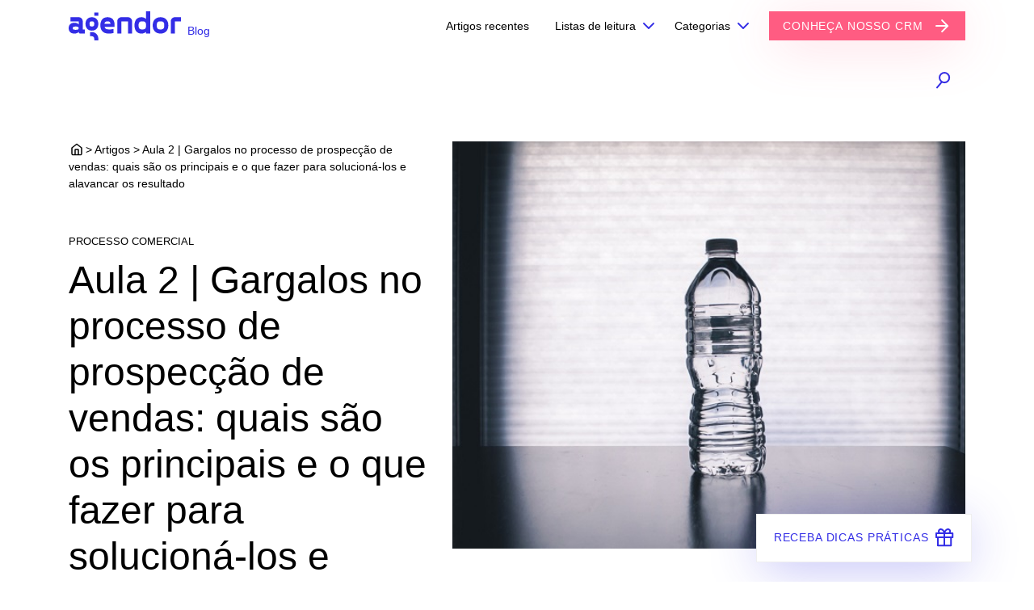

--- FILE ---
content_type: text/html; charset=UTF-8
request_url: https://www.agendor.com.br/blog/gargalos-no-processo-comercial-aula-2/
body_size: 18435
content:
<!DOCTYPE html><html lang="en"><head><meta charset="UTF-8"><meta name="viewport" content="width=device-width, initial-scale=1.0"><meta http-equiv="X-UA-Compatible" content="ie=edge"><title> Os 5 principais gargalos no processo de prospecção de vendas? | Blog Agendor</title><style id="rocket-critical-css">:root{--blue:#332DE6;--indigo:#6610f2;--purple:#6f42c1;--pink:#FF5C82;--red:#dc3545;--orange:#fd7e14;--yellow:#ffc107;--green:#51FF91;--teal:#20c997;--cyan:#17a2b8;--white:#fff;--gray:#6c757d;--gray-dark:#343a40;--primary:#332DE6;--secondary:#FF5C82;--success:#51FF91;--info:#17a2b8;--warning:#ffc107;--danger:#dc3545;--light:#f8f9fa;--dark:#343a40;--breakpoint-xs:0;--breakpoint-sm:576px;--breakpoint-md:768px;--breakpoint-lg:992px;--breakpoint-xl:1200px;--font-family-sans-serif:-apple-system, BlinkMacSystemFont, "Segoe UI", Roboto, "Helvetica Neue", Arial, "Noto Sans", "Liberation Sans", sans-serif, "Apple Color Emoji", "Segoe UI Emoji", "Segoe UI Symbol", "Noto Color Emoji";--font-family-monospace:SFMono-Regular, Menlo, Monaco, Consolas, "Liberation Mono", "Courier New", monospace}*,::after,::before{box-sizing:border-box}html{font-family:sans-serif;line-height:1.15;-webkit-text-size-adjust:100%}header,nav,section{display:block}body{margin:0;font-family:-apple-system,BlinkMacSystemFont,"Segoe UI",Roboto,"Helvetica Neue",Arial,"Noto Sans","Liberation Sans",sans-serif,"Apple Color Emoji","Segoe UI Emoji","Segoe UI Symbol","Noto Color Emoji";font-size:1rem;font-weight:400;line-height:1.5;color:#212529;text-align:left;background-color:#fff}h1,h5,h6,p,ul{margin-top:0}p,ul{margin-bottom:1rem}ul ul{margin-bottom:0}a{color:#332de6;text-decoration:none;background-color:transparent}img{vertical-align:middle}img{border-style:none}button{border-radius:0}button,input{margin:0;font-family:inherit;font-size:inherit;line-height:inherit}button,input{overflow:visible}button{text-transform:none}[type=button],[type=submit],button{-webkit-appearance:button}[type=button]::-moz-focus-inner,[type=submit]::-moz-focus-inner,button::-moz-focus-inner{padding:0;border-style:none}::-webkit-file-upload-button{font:inherit;-webkit-appearance:button}h1,h5,h6{margin-bottom:.5rem;font-weight:500;line-height:1.2}h1{font-size:2.5rem}h5{font-size:1.25rem}h6{font-size:1rem}small{font-size:80%;font-weight:400}.container,.container-fluid{width:100%;padding-right:15px;padding-left:15px;margin-right:auto;margin-left:auto}@media (min-width:576px){.container{max-width:540px}}@media (min-width:768px){.container{max-width:720px}}@media (min-width:992px){.container{max-width:960px}}@media (min-width:1200px){.container{max-width:1140px}}.row{display:flex;flex-wrap:wrap;margin-right:-15px;margin-left:-15px}.col-12{position:relative;width:100%;padding-right:15px;padding-left:15px}.col-lg-4,.col-lg-5,.col-lg-6,.col-lg-7{position:relative;width:100%;padding-right:15px;padding-left:15px}.col-12{flex:0 0 100%;max-width:100%}.order-1{order:1}.order-2{order:2}@media (min-width:768px){.order-md-1{order:1}.order-md-2{order:2}}@media (min-width:992px){.col-lg-4{flex:0 0 33.33333%;max-width:33.33333%}.col-lg-5{flex:0 0 41.66667%;max-width:41.66667%}.col-lg-6{flex:0 0 50%;max-width:50%}.col-lg-7{flex:0 0 58.33333%;max-width:58.33333%}.order-lg-1{order:1}.order-lg-2{order:2}}.form-control{display:block;width:100%;height:calc(1.5em + 1.3rem + 2px);padding:.65rem 1.4rem;font-size:1rem;font-weight:400;line-height:1.5;color:#495057;background-color:#fff;background-clip:padding-box;border:1px solid #ced4da;border-radius:0}.form-control::-ms-expand{background-color:transparent;border:0}.form-control:-moz-focusring{color:transparent;text-shadow:0 0 0 #495057}.btn{display:inline-block;font-weight:400;color:#212529;text-align:center;vertical-align:middle;background-color:transparent;border:1px solid transparent;padding:1rem 1.5rem;font-size:1rem;line-height:1.5;border-radius:0}.btn-primary{color:#fff;background-color:#332de6;border-color:#332de6}.btn-secondary{color:#fff;background-color:#ff5c82;border-color:#ff5c82}.btn-link{font-weight:400;color:#332de6;text-decoration:none}.btn-sm{padding:.5rem 1rem;font-size:1.25rem;line-height:1.5;border-radius:0}.btn-sm{padding:.4rem .8rem;font-size:.875rem}.fade:not(.show){opacity:0}.collapse:not(.show){display:none}.dropdown{position:relative}.dropdown-toggle{white-space:nowrap}.dropdown-toggle::after{display:inline-block;margin-left:.255em;vertical-align:.255em;content:"";border-top:.3em solid;border-right:.3em solid transparent;border-bottom:0;border-left:.3em solid transparent}.dropdown-menu{position:absolute;top:100%;left:0;z-index:1000;display:none;float:left;min-width:10rem;padding:.5rem 0;margin:.125rem 0 0;font-size:1rem;color:#212529;text-align:left;list-style:none;background-color:#fff;background-clip:padding-box;border:1px solid rgba(0,0,0,.15);border-radius:0}.dropdown-item{display:block;width:100%;padding:.25rem 1.5rem;clear:both;font-weight:400;color:#212529;text-align:inherit;white-space:nowrap;background-color:transparent;border:0}.nav-link{display:block;padding:.5rem 1rem}.navbar{position:relative;padding:.5rem 1rem}.navbar,.navbar .container{display:flex;flex-wrap:wrap;align-items:center;justify-content:space-between}.navbar-brand{display:inline-block;padding-top:.3125rem;padding-bottom:.3125rem;margin-right:1rem;font-size:1.25rem;line-height:inherit;white-space:nowrap}.navbar-nav{display:flex;flex-direction:column;padding-left:0;margin-bottom:0;list-style:none}.navbar-nav .nav-link{padding-right:0;padding-left:0}.navbar-nav .dropdown-menu{position:static;float:none}.navbar-collapse{flex-basis:100%;flex-grow:1;align-items:center}.navbar-toggler{padding:.25rem .75rem;font-size:1.25rem;line-height:1;background-color:transparent;border:1px solid transparent;border-radius:0}.navbar-toggler-icon{display:inline-block;width:1.5em;height:1.5em;vertical-align:middle;content:"";background:50%/100% 100% no-repeat}@media (max-width:767.98px){.navbar-expand-md>.container{padding-right:0;padding-left:0}}@media (min-width:768px){.navbar-expand-md{flex-flow:row nowrap;justify-content:flex-start}.navbar-expand-md .navbar-nav{flex-direction:row}.navbar-expand-md .navbar-nav .dropdown-menu{position:absolute}.navbar-expand-md .navbar-nav .nav-link{padding-right:.5rem;padding-left:.5rem}.navbar-expand-md>.container{flex-wrap:nowrap}.navbar-expand-md .navbar-collapse{display:flex!important;flex-basis:auto}.navbar-expand-md .navbar-toggler{display:none}}.navbar-light .navbar-brand{color:rgba(0,0,0,.9)}.navbar-light .navbar-nav .nav-link{color:rgba(0,0,0,.5)}.navbar-light .navbar-toggler{color:rgba(0,0,0,.5);border-color:rgba(0,0,0,.1)}.navbar-light .navbar-toggler-icon{background-image:url("data:image/svg+xml,%3csvg xmlns='http://www.w3.org/2000/svg' width='30' height='30' viewBox='0 0 30 30'%3e%3cpath stroke='rgba%280, 0, 0, 0.5%29' stroke-linecap='round' stroke-miterlimit='10' stroke-width='2' d='M4 7h22M4 15h22M4 23h22'/%3e%3c/svg%3e")}.card{position:relative;display:flex;flex-direction:column;min-width:0;word-wrap:break-word;background-color:#fff;background-clip:border-box;border:0 solid rgba(0,0,0,.125);border-radius:0}.close{float:right;font-size:1.5rem;font-weight:700;line-height:1;color:#000;text-shadow:0 1px 0 #fff;opacity:.5}button.close{padding:0;background-color:transparent;border:0}.modal{overflow:hidden}.modal{position:fixed;top:0;left:0;z-index:1050;display:none;width:100%;height:100%;outline:0}.modal-dialog{position:relative;width:auto;margin:.5rem}.modal.fade .modal-dialog{transform:translate(0,-50px)}.modal-dialog-centered{display:flex;align-items:center;min-height:calc(100% - 1rem)}.modal-dialog-centered::before{display:block;height:calc(100vh - 1rem);height:min-content;content:""}.modal-content{position:relative;display:flex;flex-direction:column;width:100%;background-color:#fff;background-clip:padding-box;border:1px solid rgba(0,0,0,.2);border-radius:0;outline:0}.modal-header{display:flex;align-items:flex-start;justify-content:space-between;padding:1rem;border-bottom:1px solid #dee2e6;border-top-left-radius:0;border-top-right-radius:0}.modal-header .close{padding:1rem;margin:-1rem -1rem -1rem auto}.modal-body{position:relative;flex:1 1 auto;padding:1rem}@media (min-width:576px){.modal-dialog{max-width:500px;margin:1.75rem auto}.modal-dialog-centered{min-height:calc(100% - 3.5rem)}.modal-dialog-centered::before{height:calc(100vh - 3.5rem);height:min-content}}@media (min-width:992px){.modal-lg{max-width:800px}}.bg-white{background-color:#fff!important}.d-none{display:none!important}.d-block{display:block!important}@media (min-width:768px){.d-md-none{display:none!important}.d-md-inline-block{display:inline-block!important}.d-md-block{display:block!important}}@media (min-width:992px){.d-lg-none{display:none!important}.d-lg-inline-block{display:inline-block!important}.d-lg-block{display:block!important}}.fixed-top{position:fixed;right:0;left:0;z-index:1030}.fixed-top{top:0}.w-100{width:100%!important}.ml-0{margin-left:0!important}.mt-2{margin-top:.5rem!important}.mb-2{margin-bottom:.5rem!important}.mt-3{margin-top:1rem!important}.mb-3{margin-bottom:1rem!important}.mt-5,.my-5{margin-top:3rem!important}.mb-5,.my-5{margin-bottom:3rem!important}.p-3{padding:1rem!important}.pt-3{padding-top:1rem!important}.pr-3,.px-3{padding-right:1rem!important}.px-3{padding-left:1rem!important}.p-4{padding:1.5rem!important}.pr-4{padding-right:1.5rem!important}.pb-4{padding-bottom:1.5rem!important}.pb-5{padding-bottom:3rem!important}.ml-auto{margin-left:auto!important}@media (min-width:768px){.ml-md-2{margin-left:.5rem!important}}@media (min-width:992px){.mt-lg-0{margin-top:0!important}.pl-lg-2{padding-left:.5rem!important}}.text-right{text-align:right!important}.text-uppercase{text-transform:uppercase!important}.ico{display:inline-block;width:1.7em;height:1.7em;margin-top:-.5em;margin-bottom:-.5em;margin-left:.5em;background-repeat:no-repeat;background-position:center center}.ico.ico-sm{width:1.13em;height:1.13em;margin-top:-.2em;margin-bottom:-.2em;margin-left:.2em}.ico.ico-close{background-image:url(https://www.agendor.com.br/blog/wp-content/themes/makeover/images/icons/close.svg)}.ico.ico-arrow-right-white{background-image:url(https://www.agendor.com.br/blog/wp-content/themes/makeover/images/icons/arrow-right-white.svg)}.ico.ico-home{background-image:url(https://www.agendor.com.br/blog/wp-content/themes/makeover/images/icons/home-black.svg)}.ico.ico-whatsapp{background-image:url(https://www.agendor.com.br/blog/wp-content/themes/makeover/images/icons/whatsapp.svg)}.ico.ico-gift{background-image:url(https://www.agendor.com.br/blog/wp-content/themes/makeover/images/icons/gift.svg)}.ico.ico-search{background-image:url(https://www.agendor.com.br/blog/wp-content/themes/makeover/images/icons/search.svg)}body{font-family:Arial,sans-serif;color:#000}h1,h5{font-family:Arial,serif}h1{font-size:48px}h5{font-size:24px}h6{line-height:24px}a{color:inherit}p{font-size:16px}h6,p.sm{font-size:14px}p.subtitle{font-size:20px}small{line-height:1.33em}a,a:link,a:visited{text-decoration:none}.em{color:#332de6}.btn{text-transform:uppercase;min-width:52px;letter-spacing:.06em;font-weight:500;font-size:14px}.btn-sm{height:36px;padding:.4rem .5rem .4rem 1rem}.btn-primary{background-color:#ff5c82;color:#fff;box-shadow:0 8px 64px -8px rgba(255,92,130,.4);border:1px solid #ff5c82}.btn-secondary{background-color:#fff;color:#332de6;box-shadow:0 8px 64px -8px rgba(51,45,230,.4);border:1px solid #efefef}.btn-link{box-shadow:none}.card{box-shadow:0 2px 4px 0 rgba(0,0,0,.15)}.form-control{height:52px;width:100%}.auto{letter-spacing:.5rem;max-width:100%;height:auto}.navbar .navbar-brand{padding-left:0}.navbar .navbar-nav .nav-item{padding-left:.5rem;padding-right:.5rem;height:64px;display:flex;align-items:center}.navbar .navbar-nav .nav-item .nav-link{font-family:Arial,sans-serif;font-weight:500;font-size:.875rem;color:#000}.dropdown-toggle::after{position:absolute;transform:translate(-50%,-50%)}.dropdown-toggle::after{border:0;width:24px;height:24px;content:url(https://www.agendor.com.br/blog/wp-content/themes/makeover/images/icons/chevron-down.svg);right:-8px;top:50%}.dropdown-menu{background:#f7f7f7;border:0;box-shadow:0 2px 6px 0 rgba(104,104,104,.2);font-family:Arial,sans-serif;font-size:14px;padding:12px}.dropdown-menu .dropdown-item{width:auto;padding:7px 15px;z-index:2;opacity:.99}.dropdown-menu .dropdown-item-div{position:relative;z-index:0}.dropdown-menu .dropdown-item-div .green-bg{position:absolute;width:0;height:0;bottom:0;right:0;background:#51ff91;z-index:0}.footer li a{font-family:Arial,sans-serif}.footer li{margin:8px 0}.footer li a{font-weight:500;text-decoration:none;color:#000}#search-form .search-buttons .btn-search{display:none}#search-form .search-buttons{float:right}#search-form .search-buttons .btn-open-search{display:block}#search-form .search-form-input{display:block;float:right;width:0}@media (min-width:768px){h1,h5{font-family:Arial,serif}h1{font-size:48px}h5{font-size:24px}h6{font-size:20px;line-height:24px}p{font-size:16px}h6{font-weight:400}p.sm{font-size:14px}p.subtitle{font-size:20px;font-weight:500}}h6{font-weight:500}.close{opacity:1}.blog-tag{float:right;margin:12px 0 0 -8px;font-size:14px}.wp-post-image{object-fit:cover}.ico-sm.ico-xs{width:14px;height:16px}.segredos-e-dicas{position:fixed;z-index:90;right:32px;bottom:23px;width:307px}.segredos-e-dicas.closed{background:0 0;padding:0;margin:0;box-shadow:none}.segredos-e-dicas.closed .formAssinar{opacity:0;height:0}.segredos-e-dicas.closed #open-btn{display:block}.segredos-e-dicas #open-btn{display:none}.segredos-e-dicas .row{width:100%}.segredos-e-dicas .btn-dicas{position:fixed;bottom:24px;right:15px}.search-form-input{border:0}.btn-search{margin-right:-10px}.sticky_blog .btn-whats{position:relative;display:inline-block;height:auto;padding:18px;z-index:110}.navbar{height:auto;border-bottom:0}.navbar-toggler{border:0}.navbar-toggler .navbar-toggler-icon{background:url(https://www.agendor.com.br/blog/wp-content/themes/makeover/images/icons/navbar-toggle.svg)}.navbar-nav .dropdown-menu{position:absolute;float:none;overflow:scroll;height:240px;width:100%}.btn-font{font-size:11px}.gift{padding:18px 21px 19px}@media (min-width:768px){.hero .post-thumb img{height:504px}.navbar{height:64px}.segredos-e-dicas .btn-dicas{position:fixed;bottom:24px;right:auto}.navbar-nav .dropdown-menu{position:absolute;width:auto;height:auto;overflow:hidden}}@media (min-width:992px){.sticky_blog .btn-whats{height:auto;padding:.4rem 1rem}.btn-font{font-size:14px}}</style><link rel="preload" href="https://www.agendor.com.br/blog/wp-content/uploads/wp-rocket/cache/fire/1/bb4e4e44350fe29d50afddf50f5dc5c0.css" as="style" onload="this.onload=null;this.rel='stylesheet'" data-minify="1" /><meta property="fb:app_id" content="217685634922690" /><meta property="og:type" content="website" /><meta property="og:url" content="https://www.agendor.com.br/blog/gargalos-no-processo-comercial-aula-2/" /><meta property="og:title" content="Aula 2 | Gargalos no processo de prospecção de vendas: quais são os principais e o que fazer para solucioná-los e alavancar os resultado" /><link rel="shortcut icon" href="https://www.agendor.com.br/blog/wp-content/themes/makeover/favicon.ico" />  <meta name='robots' content='index, follow, max-image-preview:large, max-snippet:-1, max-video-preview:-1' /><title>Os 5 principais gargalos no processo de prospecção de vendas?</title><meta name="description" content="Entenda quais são os principais gargalos no processo de prospecção de vendas e saiba como solucioná-los para alavancar seus resultados." /><link rel="canonical" href="https://www.agendor.com.br/blog/gargalos-no-processo-comercial-aula-2/" /><meta property="og:locale" content="pt_BR" /><meta property="og:type" content="article" /><meta property="og:title" content="Os 5 principais gargalos no processo de prospecção de vendas?" /><meta property="og:description" content="Entenda quais são os principais gargalos no processo de prospecção de vendas e saiba como solucioná-los para alavancar seus resultados." /><meta property="og:url" content="https://www.agendor.com.br/blog/gargalos-no-processo-comercial-aula-2/" /><meta property="og:site_name" content="Blog Agendor" /><meta property="article:publisher" content="https://www.facebook.com/agendor" /><meta property="article:author" content="https://s3-sa-east-1.amazonaws.com/agendor-materiais/autores/gustavo-gomes.gif" /><meta property="article:published_time" content="2021-05-05T12:00:01+00:00" /><meta property="article:modified_time" content="2021-07-30T15:38:02+00:00" /><meta property="og:image" content="https://agendor-blog-uploads.s3.sa-east-1.amazonaws.com/2020/09/06123711/gargalos-no-processo-comercial-aula-2.jpg" /><meta property="og:image:width" content="800" /><meta property="og:image:height" content="448" /><meta name="twitter:card" content="summary_large_image" /><meta name="twitter:label1" content="Written by" /><meta name="twitter:data1" content="Gustavo Gomes" /><meta name="twitter:label2" content="Est. reading time" /><meta name="twitter:data2" content="6 minutos" /><link rel='dns-prefetch' href='//agendor-blog-uploads.s3.sa-east-1.amazonaws.com' /><link rel='dns-prefetch' href='//connect.facebook.net' /><link rel='dns-prefetch' href='//a.opmnstr.com' /><link rel='dns-prefetch' href='//www.google-analytics.com' /><link rel='dns-prefetch' href='//www.googletagmanager.com' /><link rel='dns-prefetch' href='//fonts.gstatic.com' /><link rel='dns-prefetch' href='//www.googleadservices.com' /><link rel='dns-prefetch' href='//secure.gravatar.com' /><link rel='dns-prefetch' href='//bat.bing.com' /><link href='https://fonts.gstatic.com' crossorigin rel='preconnect' /><style id='rocket-lazyload-inline-css' type='text/css'>.rll-youtube-player{position:relative;padding-bottom:56.23%;height:0;overflow:hidden;max-width:100%}.rll-youtube-player iframe{position:absolute;top:0;left:0;width:100%;height:100%;z-index:100;background:0 0}.rll-youtube-player img{bottom:0;display:block;left:0;margin:auto;max-width:100%;width:100%;position:absolute;right:0;top:0;border:none;height:auto;cursor:pointer;-webkit-transition:.4s all;-moz-transition:.4s all;transition:.4s all}.rll-youtube-player img:hover{-webkit-filter:brightness(75%)}.rll-youtube-player .play{height:72px;width:72px;left:50%;top:50%;margin-left:-36px;margin-top:-36px;position:absolute;background:url(https://www.agendor.com.br/blog/wp-content/plugins/wpdash-cache/assets/img/youtube.png) no-repeat;cursor:pointer}</style><link rel="https://api.w.org/" href="https://www.agendor.com.br/blog/wp-json/" /><link rel="alternate" type="application/json" href="https://www.agendor.com.br/blog/wp-json/wp/v2/posts/35868" /><link rel="EditURI" type="application/rsd+xml" title="RSD" href="https://www.agendor.com.br/blog/xmlrpc.php?rsd" /><link rel="wlwmanifest" type="application/wlwmanifest+xml" href="https://www.agendor.com.br/blog/wp-includes/wlwmanifest.xml" /><meta name="generator" content="WordPress 5.7.2" /><link rel='shortlink' href='https://www.agendor.com.br/blog/?p=35868' /><link rel="alternate" type="application/json+oembed" href="https://www.agendor.com.br/blog/wp-json/oembed/1.0/embed?url=https%3A%2F%2Fwww.agendor.com.br%2Fblog%2Fgargalos-no-processo-comercial-aula-2%2F" /><link rel="alternate" type="text/xml+oembed" href="https://www.agendor.com.br/blog/wp-json/oembed/1.0/embed?url=https%3A%2F%2Fwww.agendor.com.br%2Fblog%2Fgargalos-no-processo-comercial-aula-2%2F&#038;format=xml" /> <script type="application/ld+json">{"@context":"https:\/\/schema.org","@type":"Article","mainEntityOfPage":{"@type":"WebPage","@id":"https:\/\/www.agendor.com.br\/blog\/?p=35868"},"headline":"Gargalos no processo de prospec\u00e7\u00e3o de vendas: quais s\u00e3o os principais e o que fazer para solucion\u00e1-los e alavancar os resultado","image":{"@type":"ImageObject","url":"https:\/\/s3-sa-east-1.amazonaws.com\/agendor-blog-uploads\/2020\/09\/27151343\/gargalos-no-processo-de-prospeccao.jpg","width":600,"height":401},"datePublished":"2020-09-27T15:14:03","dateModified":"2020-09-27T15:14:03","author":{"@type":"Person","name":"Pierre Veyrat"},"publisher":{"@type":"Organization","name":"Blog do Agendor","logo":{"@type":"ImageObject","url":"https:\/\/s3-sa-east-1.amazonaws.com\/agendor-blog-uploads\/2019\/09\/11173742\/2.-Thumb-60x60.png","width":60,"height":60}}}</script><script type="application/ld+json">{"@context":"https:\/\/schema.org","@type":"organization","name":"Blog Agendor","url":"https:\/\/www.agendor.com.br\/blog","logo":{"@type":"ImageObject","url":"https:\/\/agendor-blog-uploads.s3.sa-east-1.amazonaws.com\/2019\/09\/11173742\/2.-Thumb.png","width":901,"height":901},"sameAs":["https:\/\/www.facebook.com\/agendor","https:\/\/twitter.com\/agendor","https:\/\/www.instagram.com\/agendorcrm\/","https:\/\/www.youtube.com\/channel\/UC7Sx5q8nw6TjjySTDoqSxKw","https:\/\/www.linkedin.com\/company\/agendor\/"]}</script><script type="application/ld+json">{"@context":"https:\/\/schema.org","@type":"BreadcrumbList","itemListElement":[{"@type":"ListItem","position":1,"item":{"@id":"https:\/\/www.agendor.com.br\/blog\/","name":"Home"}},{"@type":"ListItem","position":2,"item":{"@id":"https:\/\/www.agendor.com.br\/blog\/gargalos-no-processo-comercial-aula-2\/","name":"Aula 2 | Gargalos no processo de prospec\u00e7\u00e3o de vendas: quais s\u00e3o os principais e o que fazer para solucion\u00e1-los e alavancar os resultado"}}]}</script><link rel="icon" href="https://agendor-blog-uploads.s3.sa-east-1.amazonaws.com/2019/09/18150623/cropped-2.-Thumb-1-32x32.png" sizes="32x32" /><link rel="icon" href="https://agendor-blog-uploads.s3.sa-east-1.amazonaws.com/2019/09/18150623/cropped-2.-Thumb-1-192x192.png" sizes="192x192" /><link rel="apple-touch-icon" href="https://agendor-blog-uploads.s3.sa-east-1.amazonaws.com/2019/09/18150623/cropped-2.-Thumb-1-180x180.png" /><meta name="msapplication-TileImage" content="https://agendor-blog-uploads.s3.sa-east-1.amazonaws.com/2019/09/18150623/cropped-2.-Thumb-1-270x270.png" /><style type="text/css" id="wp-custom-css">@media (min-width:768px){.segredos-e-dicas .btn-dicas{right:6%!important}}</style><noscript><style id="rocket-lazyload-nojs-css">.rll-youtube-player,[data-lazy-src]{display:none!important}</style></noscript><script>/*! loadCSS rel=preload polyfill. [c]2017 Filament Group, Inc. MIT License */
(function(w){"use strict";if(!w.loadCSS){w.loadCSS=function(){}}
var rp=loadCSS.relpreload={};rp.support=(function(){var ret;try{ret=w.document.createElement("link").relList.supports("preload")}catch(e){ret=!1}
return function(){return ret}})();rp.bindMediaToggle=function(link){var finalMedia=link.media||"all";function enableStylesheet(){link.media=finalMedia}
if(link.addEventListener){link.addEventListener("load",enableStylesheet)}else if(link.attachEvent){link.attachEvent("onload",enableStylesheet)}
setTimeout(function(){link.rel="stylesheet";link.media="only x"});setTimeout(enableStylesheet,3000)};rp.poly=function(){if(rp.support()){return}
var links=w.document.getElementsByTagName("link");for(var i=0;i<links.length;i++){var link=links[i];if(link.rel==="preload"&&link.getAttribute("as")==="style"&&!link.getAttribute("data-loadcss")){link.setAttribute("data-loadcss",!0);rp.bindMediaToggle(link)}}};if(!rp.support()){rp.poly();var run=w.setInterval(rp.poly,500);if(w.addEventListener){w.addEventListener("load",function(){rp.poly();w.clearInterval(run)})}else if(w.attachEvent){w.attachEvent("onload",function(){rp.poly();w.clearInterval(run)})}}
if(typeof exports!=="undefined"){exports.loadCSS=loadCSS}
else{w.loadCSS=loadCSS}}(typeof global!=="undefined"?global:this))</script></head><body class="post-template-default single single-post postid-35868 single-format-standard wp-schema-pro-1.5.2"><header><nav id="border-menu" class="navbar navbar-expand-md fixed-top navbar-light bg-white"><div class="container"> <a class="navbar-brand" href="/?cta=blog-logo-agendor-topo" aria-label="Agendor" alt="Agendor"> <img class="d-none d-lg-block" src="data:image/svg+xml,%3Csvg%20xmlns='http://www.w3.org/2000/svg'%20viewBox='0%200%20139%200'%3E%3C/svg%3E" width="139" alt="" data-lazy-src="https://www.agendor.com.br/blog/wp-content/themes/makeover/images/logos/horizontal.svg"><noscript><img class="d-none d-lg-block" src="https://www.agendor.com.br/blog/wp-content/themes/makeover/images/logos/horizontal.svg" width="139" alt=""></noscript> <img class="d-lg-none d-block" src="data:image/svg+xml,%3Csvg%20xmlns='http://www.w3.org/2000/svg'%20viewBox='0%200%2040%200'%3E%3C/svg%3E" width="40" alt="" data-lazy-src="https://www.agendor.com.br/blog/wp-content/themes/makeover/images/logos/quadrado.svg"><noscript><img class="d-lg-none d-block" src="https://www.agendor.com.br/blog/wp-content/themes/makeover/images/logos/quadrado.svg" width="40" alt=""></noscript> </a> <a href="https://www.agendor.com.br/blog"><span class="blog-tag em d-none d-md-block">Blog</span></a> <button class="navbar-toggler order-2" type="button" data-toggle="collapse" data-target="#navbar" aria-controls="navbar" aria-expanded="false" aria-label="Toggle navigation"> <span class="navbar-toggler-icon"></span> </button><div class="collapse navbar-collapse order-2 order-md-1" id="navbar"><ul class="navbar-nav pr-3 ml-auto"><li class="nav-item"> <a class="nav-link" href="https://www.agendor.com.br/blog/artigos-recentes/">Artigos recentes</a></li><li class="nav-item dropdown"> <a class="nav-link dropdown-toggle pr-4" href="#" id="nav-listas" role="button" data-toggle="dropdown" aria-haspopup="true" aria-expanded="false"> Listas de leitura </a><div class="dropdown-menu" aria-labelledby="nav-listas"><div class="dropdown-item-div"><div class="green-bg"></div> <a class="dropdown-item" href="https://www.agendor.com.br/blog/lista-de-leitura/construindo-um-processo-comercial/">Construindo um processo comercial</a></div><div class="dropdown-item-div"><div class="green-bg"></div> <a class="dropdown-item" href="https://www.agendor.com.br/blog/lista-de-leitura/fidelizando-seus-clientes/">Fidelizando seus clientes</a></div><div class="dropdown-item-div"><div class="green-bg"></div> <a class="dropdown-item" href="https://www.agendor.com.br/blog/lista-de-leitura/guia-completo-de-gestao-e-vendas-para-industrias/">Guia completo de gestão e vendas para indústrias</a></div><div class="dropdown-item-div"><div class="green-bg"></div> <a class="dropdown-item" href="https://www.agendor.com.br/blog/lista-de-leitura/guia-completo-de-vendas-para-distribuidoras/">Guia completo de vendas para distribuidoras</a></div><div class="dropdown-item-div"><div class="green-bg"></div> <a class="dropdown-item" href="https://www.agendor.com.br/blog/lista-de-leitura/guia-conteudos-essenciais-para-sucesso-em-logistica/">Guia: conteúdos essenciais para sucesso em logística</a></div><div class="dropdown-item-div"><div class="green-bg"></div> <a class="dropdown-item" href="https://www.agendor.com.br/blog/lista-de-leitura/identificando-gargalos-no-processo-comercial/">Identificando gargalos no processo comercial</a></div><div class="dropdown-item-div"><div class="green-bg"></div> <a class="dropdown-item" href="https://www.agendor.com.br/blog/lista-de-leitura/implementando-um-crm/">Implementando um CRM</a></div><div class="dropdown-item-div"><div class="green-bg"></div> <a class="dropdown-item" href="https://www.agendor.com.br/blog/lista-de-leitura/negociando-com-os-novos-leads/">Negociando com os novos leads</a></div><div class="dropdown-item-div"><div class="green-bg"></div> <a class="dropdown-item" href="https://www.agendor.com.br/blog/lista-de-leitura/prospectando-novas-oportunidades/">Prospectando novas oportunidades</a></div></div></li><li class="nav-item dropdown"> <a class="nav-link dropdown-toggle pr-4" href="#" id="nav-categorias" role="button" data-toggle="dropdown" aria-haspopup="true" aria-expanded="false"> Categorias </a><div class="dropdown-menu" aria-labelledby="nav-categorias"><div class="container" style="width: 470px"><div class="row"><div class="col-xs-12 col-lg-6"><div class="dropdown-item-div"><div class="green-bg"></div> <a class="dropdown-item" href="https://www.agendor.com.br/blog/categorias/apresentacao-de-proposta/">Apresentação de proposta</a></div><div class="dropdown-item-div"><div class="green-bg"></div> <a class="dropdown-item" href="https://www.agendor.com.br/blog/categorias/atendimento-ao-cliente/">Atendimento ao cliente</a></div><div class="dropdown-item-div"><div class="green-bg"></div> <a class="dropdown-item" href="https://www.agendor.com.br/blog/categorias/carreira/">Carreira</a></div><div class="dropdown-item-div"><div class="green-bg"></div> <a class="dropdown-item" href="https://www.agendor.com.br/blog/categorias/casos-sucesso/">Casos de sucesso</a></div><div class="dropdown-item-div"><div class="green-bg"></div> <a class="dropdown-item" href="https://www.agendor.com.br/blog/categorias/crm/">CRM</a></div><div class="dropdown-item-div"><div class="green-bg"></div> <a class="dropdown-item" href="https://www.agendor.com.br/blog/categorias/desenvolvimento-comercial/">Desenvolvimento comercial</a></div><div class="dropdown-item-div"><div class="green-bg"></div> <a class="dropdown-item" href="https://www.agendor.com.br/blog/categorias/dicas-conteudos-vendas/">Dicas de conteúdos sobre vendas</a></div><div class="dropdown-item-div"><div class="green-bg"></div> <a class="dropdown-item" href="https://www.agendor.com.br/blog/categorias/editorial-vendamais/">Editorial VendaMais</a></div><div class="dropdown-item-div"><div class="green-bg"></div> <a class="dropdown-item" href="https://www.agendor.com.br/blog/categorias/estrategias-de-vendas/">Estratégias de vendas</a></div><div class="dropdown-item-div"><div class="green-bg"></div> <a class="dropdown-item" href="https://www.agendor.com.br/blog/categorias/fechamento/">Fechamento</a></div><div class="dropdown-item-div"><div class="green-bg"></div> <a class="dropdown-item" href="https://www.agendor.com.br/blog/categorias/fidelizacao/">Fidelização</a></div><div class="dropdown-item-div"><div class="green-bg"></div> <a class="dropdown-item" href="https://www.agendor.com.br/blog/categorias/follow-up/">Follow-up</a></div><div class="dropdown-item-div"><div class="green-bg"></div> <a class="dropdown-item" href="https://www.agendor.com.br/blog/categorias/funil-de-vendas/">Funil de vendas</a></div><div class="dropdown-item-div"><div class="green-bg"></div> <a class="dropdown-item" href="https://www.agendor.com.br/blog/categorias/geracao-de-leads/">Geração de leads</a></div><div class="dropdown-item-div"><div class="green-bg"></div> <a class="dropdown-item" href="https://www.agendor.com.br/blog/categorias/gestao-de-clientes/">Gestão de clientes</a></div><div class="dropdown-item-div"><div class="green-bg"></div> <a class="dropdown-item" href="https://www.agendor.com.br/blog/categorias/gestao-de-equipe/">Gestão de equipe</a></div></div><div class="col-xs-12 col-lg-6"><div class="dropdown-item-div"><div class="green-bg"></div> <a class="dropdown-item" href="https://www.agendor.com.br/blog/categorias/marketing/">Marketing</a></div><div class="dropdown-item-div"><div class="green-bg"></div> <a class="dropdown-item" href="https://www.agendor.com.br/blog/categorias/motivacao/">Motivação</a></div><div class="dropdown-item-div"><div class="green-bg"></div> <a class="dropdown-item" href="https://www.agendor.com.br/blog/categorias/negociacao/">Negociação</a></div><div class="dropdown-item-div"><div class="green-bg"></div> <a class="dropdown-item" href="https://www.agendor.com.br/blog/categorias/negocios/">Negócios</a></div><div class="dropdown-item-div"><div class="green-bg"></div> <a class="dropdown-item" href="https://www.agendor.com.br/blog/categorias/novidades-agendor/">Novidades do Agendor</a></div><div class="dropdown-item-div"><div class="green-bg"></div> <a class="dropdown-item" href="https://www.agendor.com.br/blog/categorias/pesquisa-de-satisfacao/">Pesquisa de satisfação</a></div><div class="dropdown-item-div"><div class="green-bg"></div> <a class="dropdown-item" href="https://www.agendor.com.br/blog/categorias/pos-venda/">Pós-venda</a></div><div class="dropdown-item-div"><div class="green-bg"></div> <a class="dropdown-item" href="https://www.agendor.com.br/blog/categorias/pre-vendas/">Pré-vendas</a></div><div class="dropdown-item-div"><div class="green-bg"></div> <a class="dropdown-item" href="https://www.agendor.com.br/blog/categorias/processo-comercial/">Processo comercial</a></div><div class="dropdown-item-div"><div class="green-bg"></div> <a class="dropdown-item" href="https://www.agendor.com.br/blog/categorias/produtividade/">Produtividade</a></div><div class="dropdown-item-div"><div class="green-bg"></div> <a class="dropdown-item" href="https://www.agendor.com.br/blog/categorias/prospeccao/">Prospecção</a></div><div class="dropdown-item-div"><div class="green-bg"></div> <a class="dropdown-item" href="https://www.agendor.com.br/blog/categorias/qualificacao/">Qualificação</a></div><div class="dropdown-item-div"><div class="green-bg"></div> <a class="dropdown-item" href="https://www.agendor.com.br/blog/categorias/relatorios-e-kpis/">Relatórios e KPIs</a></div><div class="dropdown-item-div"><div class="green-bg"></div> <a class="dropdown-item" href="https://www.agendor.com.br/blog/categorias/rh/">RH</a></div><div class="dropdown-item-div"><div class="green-bg"></div> <a class="dropdown-item" href="https://www.agendor.com.br/blog/categorias/significado/">Significado</a></div><div class="dropdown-item-div"><div class="green-bg"></div> <a class="dropdown-item" href="https://www.agendor.com.br/blog/categorias/tecnicas-vendas/">Técnicas de vendas</a></div></div></div></div></div></li></ul></div> <a href="/?cta=blog-cta-cadastro-menu-superior" class="order-1 order-md-2"><button type="button" name="button" class="btn btn-sm btn-primary px-3 btn-font">CONHEÇA NOSSO CRM <i class="ico ico-arrow-right-white d-none d-lg-inline-block"></i></button></a></div></nav></header><section id="search-form" class="search-form pt-3 my-5"><form id="search-form-form" class="mt-2" action="https://www.agendor.com.br/blog/" method="get"><div class="container"><div class="row"><div class="col-12"><div class="search-buttons"><div class="btn btn-link btn-search btn-open-search" id="search-open-button"><i class="ico ico-search"></i></div> <button class="btn btn-link btn-search" type="submit"><i class="ico ico-search"></i></button></div> <input id="search-form-input" class="form-control search-form-input" name="s" type="text" placeholder="" aria-label="Busca" aria-describedby="search-button" value=""></div></div></div></form></section><section class="mb-5 pb-5"><div class="hero container"><div class="row mb-5 pb-4"><div class="col-lg-5 col-12 order-2 order-lg-1"><div class="mb-2"><p class="mb-5 mt-3 mt-lg-0 sm"><a href="https://www.agendor.com.br/blog" alt="Home do Blog"><i class="ico ico-sm ico-xs ico-home"></i></a> &gt; Artigos &gt; Aula 2 | Gargalos no processo de prospecção de vendas: quais são os principais e o que fazer para solucioná-los e alavancar os resultado</p> <small> <span class="text-uppercase"><a href="https://www.agendor.com.br/blog/categorias/processo-comercial/" rel="category tag">Processo comercial</a></span> </small></div><h1 class="mb-3">Aula 2 | Gargalos no processo de prospecção de vendas: quais são os principais e o que fazer para solucioná-los e alavancar os resultado</h1><div class="mb-5"><div class="row mb-5"><div class="col-auto"> <img src="data:image/svg+xml,%3Csvg%20xmlns='http://www.w3.org/2000/svg'%20viewBox='0%200%2056%2056'%3E%3C/svg%3E" width="56" height="56" alt="" data-lazy-src="https://s3-sa-east-1.amazonaws.com/agendor-materiais/autores/gustavo-gomes.gif"><noscript><img src="https://s3-sa-east-1.amazonaws.com/agendor-materiais/autores/gustavo-gomes.gif" width="56" height="56" alt=""></noscript></div><div class="col"><p class="overline mt-2">Gustavo Gomes</p><p class="mb-3"><small><a href="https://www.linkedin.com/in/gustavo-gomes-010203ab/" target="_blank" rel="noopener">Ver no LinkedIn</a></small></p></div></div></div><div id="share-1" class="share fade show"><p class="overline em mb-3">COMPARTILHE COM SEU TIME</p> <a href="whatsapp://send?text=https%3A%2F%2Fwww.agendor.com.br%2Fblog%2Fgargalos-no-processo-comercial-aula-2%2F%3Futm_source%3Dwhatsapp%26utm_medium%3Dreferral%26utm_campaign%3Dagendor-blog-compartilhe" class="btn btn-sm btn-secondary d-md-none" data-action="share/whatsapp/share" alt="Compartilhar no Whatsapp" aria-label="Compartilhar no Whatsapp">WHATSAPP <i class="ico ico-whatsapp"></i></a> <a href="javascript:window.open('https://web.whatsapp.com/send?text=Recomendo:https%3A%2F%2Fwww.agendor.com.br%2Fblog%2Fgargalos-no-processo-comercial-aula-2%2F%3Futm_source%3Dwhatsapp%26utm_medium%3Dreferral%26utm_campaign%3Dagendor-blog-compartilhe', 'Whatsapp', 'menubar=yes,location=yes,resizable=yes,scrollbars=yes,status=yes');" class="btn btn-sm btn-secondary d-none d-md-inline-block" alt="Compartilhar no Whatsapp" aria-label="Compartilhar no Whatsapp">WHATSAPP <i class="ico ico-whatsapp"></i></a> <a class="pointer" href="https://www.facebook.com/sharer/sharer.php?u=https%3A%2F%2Fwww.agendor.com.br%2Fblog%2Fgargalos-no-processo-comercial-aula-2%2F%3Futm_source%3Dfacebook%26utm_medium%3Dreferral%26utm_campaign%3Dagendor-blog-compartilhe" target="_blank" rel="noopener" alt="Compartilhar no Facebook" aria-label="Compartilhar no Facebook"><i class="ico ico-facebook"></i></a> <a href="https://www.linkedin.com/shareArticle?mini=true&url=https%3A%2F%2Fwww.agendor.com.br%2Fblog%2Fgargalos-no-processo-comercial-aula-2%2F%3Futm_source%3Dlinkedin%26utm_medium%3Dsocial%26utm_campaign%3Dagendor-blog-compartilhe" target="_blank" rel="noopener" alt="Compartilhar no LinkedIn" aria-label="Compartilhar no LinkedIn"><i class="ico ico-linkedin"></i></a></div></div><div class="col-lg-7 col-12 order-1 order-lg-2"><div class="text-right"> <small></small></div><div class="post-thumb"><img width="800" height="448" src="data:image/svg+xml,%3Csvg%20xmlns='http://www.w3.org/2000/svg'%20viewBox='0%200%20800%20448'%3E%3C/svg%3E" class="auto w-100 wp-post-image" alt="" data-lazy-srcset="https://agendor-blog-uploads.s3.sa-east-1.amazonaws.com/2020/09/06123711/gargalos-no-processo-comercial-aula-2.jpg 800w, https://agendor-blog-uploads.s3.sa-east-1.amazonaws.com/2020/09/06123711/gargalos-no-processo-comercial-aula-2-640x358.jpg 640w, https://agendor-blog-uploads.s3.sa-east-1.amazonaws.com/2020/09/06123711/gargalos-no-processo-comercial-aula-2-768x430.jpg 768w" data-lazy-sizes="(max-width: 800px) 100vw, 800px" data-lazy-src="https://agendor-blog-uploads.s3.sa-east-1.amazonaws.com/2020/09/06123711/gargalos-no-processo-comercial-aula-2.jpg" /><noscript><img width="800" height="448" src="https://agendor-blog-uploads.s3.sa-east-1.amazonaws.com/2020/09/06123711/gargalos-no-processo-comercial-aula-2.jpg" class="auto w-100 wp-post-image" alt="" srcset="https://agendor-blog-uploads.s3.sa-east-1.amazonaws.com/2020/09/06123711/gargalos-no-processo-comercial-aula-2.jpg 800w, https://agendor-blog-uploads.s3.sa-east-1.amazonaws.com/2020/09/06123711/gargalos-no-processo-comercial-aula-2-640x358.jpg 640w, https://agendor-blog-uploads.s3.sa-east-1.amazonaws.com/2020/09/06123711/gargalos-no-processo-comercial-aula-2-768x430.jpg 768w" sizes="(max-width: 800px) 100vw, 800px" /></noscript></div></div></div><div class="row"><div id="share-2" class="col-6 col-lg-2 sticky_blog fade"><div class="share share-white text-lg-center"><p class="overline em mb-3 d-none d-lg-block">COMPARTILHE <br>COM SEU TIME</p> <a href="whatsapp://send?text=https%3A%2F%2Fwww.agendor.com.br%2Fblog%2Fgargalos-no-processo-comercial-aula-2%2F%3Futm_source%3Dwhatsapp%26utm_medium%3Dreferral%26utm_campaign%3Dagendor-blog-compartilhe" class="btn btn-sm btn-secondary btn-whats d-lg-none pl-lg-2" data-action="share/whatsapp/share" alt="Compartilhar no Whatsapp" aria-label="Compartilhar no Whatsapp"><span class="d-none d-lg-block">WHATSAPP </span><i class="ico ico-whatsapp"></i></a> <a href="javascript:window.open('https://web.whatsapp.com/send?text=Recomendo:https%3A%2F%2Fwww.agendor.com.br%2Fblog%2Fgargalos-no-processo-comercial-aula-2%2F%3Futm_source%3Dwhatsapp%26utm_medium%3Dreferral%26utm_campaign%3Dagendor-blog-compartilhe', 'Whatsapp', 'menubar=yes,location=yes,resizable=yes,scrollbars=yes,status=yes');" class="btn btn-sm btn-secondary btn-whats d-none d-lg-inline-block mb-3" alt="Compartilhar no Whatsapp" aria-label="Compartilhar no Whatsapp">WHATSAPP <i class="ico ico-whatsapp"></i></a> <a class="pointer d-none d-lg-inline" href="https://www.facebook.com/sharer/sharer.php?u=https%3A%2F%2Fwww.agendor.com.br%2Fblog%2Fgargalos-no-processo-comercial-aula-2%2F%3Futm_source%3Dfacebook%26utm_medium%3Dreferral%26utm_campaign%3Dagendor-blog-compartilhe" target="_blank" rel="noopener" alt="Compartilhar no Facebook" aria-label="Compartilhar no Facebook"><i class="ico ico-facebook"></i></a> <a class="d-none d-lg-inline" href="https://www.linkedin.com/shareArticle?mini=true&url=https%3A%2F%2Fwww.agendor.com.br%2Fblog%2Fgargalos-no-processo-comercial-aula-2%2F%3Futm_source%3Dlinkedin%26utm_medium%3Dsocial%26utm_campaign%3Dagendor-blog-compartilhe" target="_blank" rel="noopener" alt="Compartilhar no LinkedIn" aria-label="Compartilhar no LinkedIn"><i class="ico ico-linkedin"></i></a></div></div><div class="col-lg-7 col-12"><div class="post-content mb-5"><p>O processo comercial começa na etapa de prospecção. É nesse momento que a empresa busca gerar novas oportunidades de negócio.</p><p>Está sem tempo para ler o conteúdo? Gostaria de poder acompanhá-lo enquanto dirige, caminha ou realiza outra atividade? Então não perca tempo e ouça este artigo na íntegra. Basta clicar no play! Agradecemos o seu feedback nos comentários. 🙂</p><p><iframe loading="lazy" width="100%" height="83" scrolling="no" src="about:blank" frameborder="0" style="height: 83px !important;" allowfullscreen="" data-rocket-lazyload="fitvidscompatible" data-lazy-src="https://go.vooozer.com/embed/f00109dd"></iframe><noscript><iframe width="100%" height="83" scrolling="no" src="https://go.vooozer.com/embed/f00109dd" frameborder="0" style="height: 83px !important;" allowfullscreen=""></iframe></noscript></p><p>Para isso, adotam-se algumas <a href="https://www.agendor.com.br/blog/tecnicas-de-prospeccao-comercial/"><strong>técnicas de prospecção</strong></a> de vendas, como:</p><ul><li>o <a href="https://www.agendor.com.br/blog/cold-calling/" target="_blank" rel="noopener noreferrer"><strong>cold calling</strong></a>;</li><li>o <a href="https://www.agendor.com.br/blog/cold-email/"><strong>cold mailing</strong></a>;</li><li>as reuniões presenciais de apresentação da solução;</li><li>a participação em feiras e eventos;</li><li>o inbound marketing etc.</li></ul><p><span id="more-35868"></span></p><p>No entanto, prospectar clientes é uma tarefa desafiadora. Em alguns casos, nenhuma das técnicas adotadas estão gerando os resultados desejados.</p><p><strong>Quando isso acontece, é bem provável que existam gargalos no processo de prospecção de vendas.</strong></p><p>Neste segundo artigo da <a href="https://www.agendor.com.br/blog/lista-de-leitura/identificando-gargalos-no-processo-comercial/" target="_blank" rel="noopener noreferrer">lista de leitura sobre gargalos no processo comercial</a>, vamos explicar quais são os 5 principais gargalos que a sua empresa pode ter no processo de vendas e prospecção e o que pode ser feito para estancá-los:</p><ol><li><span style="font-weight: 400;">Falta de uma buyer persona bem construída</span></li><li><span style="font-weight: 400;">Ausência de “fit” entre o prospect e as soluções da empresa</span></li><li><span style="font-weight: 400;">Não considerar o papel ativo do prospect no processo comercial</span></li><li><span style="font-weight: 400;">Falta de uma boa segmentação dos contatos</span></li><li><span style="font-weight: 400;">Pouca capacitação do time de marketing</span></li></ol><p>Convidamos você a continuar a leitura para entender como potencializar a prospecção de novas oportunidades de vendas e alavancar os resultados do seu modelo de negócio.</p><p>Veja também:&nbsp;<a href="https://www.agendor.com.br/blog/gargalo-de-producao/"><strong>Gargalo de produção: entenda o que é e como gerenciá-lo para aumentar sua produtividade em vendas</strong></a></p><p>Antes de iniciar a leitura, que tal algumas dicas de prospecção do Eduardo Muller? Então, confira este vídeo de <a href="https://www.youtube.com/user/AgendorTube" target="_blank" rel="noopener noreferrer"><strong>nosso canal no YouTube</strong></a>:</p><p><div class="rll-youtube-player" data-src="https://www.youtube.com/embed/8tp810aUHk4" data-id="8tp810aUHk4" data-query="feature=oembed"></div><noscript><iframe title="#ExpertsAgendor | Eduardo Muller - Como prospectar com mais foco" width="500" height="281" src="https://www.youtube.com/embed/8tp810aUHk4?feature=oembed" frameborder="0" allow="accelerometer; autoplay; clipboard-write; encrypted-media; gyroscope; picture-in-picture" allowfullscreen></iframe></noscript></p><h2>Os 5 principais gargalos no processo de prospecção de vendas + como estancá-los</h2><p><em><strong>Os gargalos podem ser definidos como determinadas restrições que dificultam o pleno andamento de um processo e limitam o seu potencial de gerar resultados.</strong></em></p><p>Confira a seguir quais são os principais gargalos no processo de prospecção de vendas. Além disso, entenda o que fazer para corrigi-los e aproveitar ao máximo o potencial das suas técnicas de prospecção de vendas.</p><h3>1 &#8211; Falta de uma buyer persona bem construída</h3><p>Um gargalo muito comum no processo de vendas e prospecção é a falta de uma <a href="https://www.agendor.com.br/blog/buyer-persona-o-que-e/"><strong>buyer persona</strong></a> bem definida.</p><p>A buyer persona é uma representação do que a empresa considera ser um perfil de cliente ideal. É com base nas características dessa buyer persona que as estratégias e técnicas de prospecção serão orientadas.</p><p>Quando a empresa não sabe para quem ela quer direcionar suas soluções, acaba-se perdendo tempo e dinheiro fazendo uma prospecção inadequada.</p><p><strong>Dependendo do produto ou serviço oferecido, pode ser que haja duas ou mais buyer personas.</strong></p><h3>2 &#8211; Ausência de “fit” entre o prospect e as soluções da empresa</h3><p>Esse segundo gargalo tem muito a ver com o que citamos no tópico anterior. A empresa que não possui um perfil de cliente ideal bem estabelecido pode acabar desperdiçando esforços tentando prospectar que não apresentam “fit” com a solução oferecida.</p><p><strong>É importante focar em potenciais clientes que podem, de fato, se beneficiar dos seus produtos ou serviços</strong> e que possuem chances reais de serem convertidos.</p><p>Dando um exemplo bem caricato, não adianta tentar vender carne para uma pessoa vegana. Portanto, busque identificar se há esse tipo de gargalo no seu processo de prospecção.</p><h3>3 &#8211; Não considerar o papel ativo do prospect no processo comercial</h3><p>Os <a href="https://transformacaodigital.com/vendas/conheca-o-consumidor-3-0-agora-antes-do-upgrade-para-4-0/" target="_blank" rel="noopener noreferrer"><strong>consumidores de hoje</strong></a> em dia exercem um papel muito mais ativo no processo comercial do que o observado em décadas anteriores.</p><p>Ao identificar uma necessidade, ele mesmo vai atrás de possíveis soluções para seus problemas. Ele investiga a reputação das marcas, solicita recomendações de amigos e seguidores nas redes sociais, questiona a origem dos produtos e está mais exigente em relação à qualidade dos serviços que ele contrata.</p><p>Tendo isso em vista, subestimar o papel ativo dos clientes, atualmente, pode ser um gargalo que impede a sua empresa de alcançar melhores resultados nas vendas.</p><p>Não trate seus prospects como totalmente leigos e ingênuos, pois eles não são.</p><p>Leia também:&nbsp;<a href="https://www.agendor.com.br/blog/processos-comerciais-empresa/" target="_blank" rel="noopener noreferrer"><strong>Como controlar o processo comercial de uma empresa</strong></a></p><p>Conhecer como os prospects <a href="https://www.siteware.com.br/lideranca/tomada-decisao-nas-organizacoes/" target="_blank" rel="noopener noreferrer"><strong>tomam a decisão</strong></a> na hora de comprar é fundamental para entender seu papel no processo comercial.</p><p><strong>Veja algumas dicas e sus em seu dia a dai de vendas:</strong></p><p><a href="https://agendor-blog-uploads.s3.sa-east-1.amazonaws.com/2020/01/06110752/As-6-etapas-do-processo-de-decisao-de-compra.jpg" target="_blank" rel="noopener noreferrer"><img class="aligncenter wp-image-34324 size-full" src="data:image/svg+xml,%3Csvg%20xmlns='http://www.w3.org/2000/svg'%20viewBox='0%200%20600%201000'%3E%3C/svg%3E" alt="as 6 etapas do processo de compras" width="600" height="1000" data-lazy-srcset="https://agendor-blog-uploads.s3.sa-east-1.amazonaws.com/2020/01/06110752/As-6-etapas-do-processo-de-decisao-de-compra.jpg 600w, https://agendor-blog-uploads.s3.sa-east-1.amazonaws.com/2020/01/06110752/As-6-etapas-do-processo-de-decisao-de-compra-384x640.jpg 384w" data-lazy-sizes="(max-width: 600px) 100vw, 600px" data-lazy-src="https://agendor-blog-uploads.s3.sa-east-1.amazonaws.com/2020/01/06110752/As-6-etapas-do-processo-de-decisao-de-compra.jpg" /><noscript><img class="aligncenter wp-image-34324 size-full" src="https://agendor-blog-uploads.s3.sa-east-1.amazonaws.com/2020/01/06110752/As-6-etapas-do-processo-de-decisao-de-compra.jpg" alt="as 6 etapas do processo de compras" width="600" height="1000" srcset="https://agendor-blog-uploads.s3.sa-east-1.amazonaws.com/2020/01/06110752/As-6-etapas-do-processo-de-decisao-de-compra.jpg 600w, https://agendor-blog-uploads.s3.sa-east-1.amazonaws.com/2020/01/06110752/As-6-etapas-do-processo-de-decisao-de-compra-384x640.jpg 384w" sizes="(max-width: 600px) 100vw, 600px" /></noscript></a></p><h3>4 &#8211; Falta de uma boa segmentação dos contatos</h3><p>Não segmentar a sua base de contatos pode representar um grande gargalo no seu processo de prospecção de vendas.</p><p>Com a ajuda de um <a href="https://www.agendor.com.br/blog/software-de-crm/"><strong>software de CRM</strong></a>, você consegue organizar os seus prospects de acordo com critérios que você considera relevantes.</p><p>Esse tipo de sistema vai armazenar as informações mais importantes sobre seus prospects, o que favorece bastante as abordagens.</p><h3>5 &#8211; Pouca capacitação do time de marketing e vendas</h3><p>Encerrando a lista de principais gargalos no processo de prospecção de vendas, temos a falta de capacitação dos profissionais responsável por prospectar novos negócios.</p><p>Por isso, busque oferecer treinamentos periódicos sobre as melhores técnicas de abordagem e estratégias argumentativas para contornar objeções. Dê incentivos para que o time de marketing possa se especializar na prospecção e dominar todas as técnicas necessárias para atrair clientes, fechar vendas e fidelizá-los.</p><p>Veja mais:&nbsp;<a href="https://www.agendor.com.br/blog/treinamento-de-vendas/"><strong>Escolha e saiba montar o treinamento de vendas para sua equipe em 10 passos</strong></a></p><p>Se você quer passar algumas dicas de abordagem de vendas para seu time comercial, então, este infográfico pode ser de grande ajuda, compartilhe com eles:</p><p><a href="https://agendor-blog-uploads.s3.sa-east-1.amazonaws.com/2013/05/06212401/dicas-de-sucesso-para-a-abordagem-de-vendas.jpg" target="_blank" rel="noopener noreferrer"><img class="aligncenter wp-image-34353 size-full" src="data:image/svg+xml,%3Csvg%20xmlns='http://www.w3.org/2000/svg'%20viewBox='0%200%20600%20800'%3E%3C/svg%3E" alt="dicas de sucesso para a abordagem de vendas" width="600" height="800" data-lazy-srcset="https://agendor-blog-uploads.s3.sa-east-1.amazonaws.com/2013/05/06212401/dicas-de-sucesso-para-a-abordagem-de-vendas.jpg 600w, https://agendor-blog-uploads.s3.sa-east-1.amazonaws.com/2013/05/06212401/dicas-de-sucesso-para-a-abordagem-de-vendas-480x640.jpg 480w" data-lazy-sizes="(max-width: 600px) 100vw, 600px" data-lazy-src="https://agendor-blog-uploads.s3.sa-east-1.amazonaws.com/2013/05/06212401/dicas-de-sucesso-para-a-abordagem-de-vendas.jpg" /><noscript><img class="aligncenter wp-image-34353 size-full" src="https://agendor-blog-uploads.s3.sa-east-1.amazonaws.com/2013/05/06212401/dicas-de-sucesso-para-a-abordagem-de-vendas.jpg" alt="dicas de sucesso para a abordagem de vendas" width="600" height="800" srcset="https://agendor-blog-uploads.s3.sa-east-1.amazonaws.com/2013/05/06212401/dicas-de-sucesso-para-a-abordagem-de-vendas.jpg 600w, https://agendor-blog-uploads.s3.sa-east-1.amazonaws.com/2013/05/06212401/dicas-de-sucesso-para-a-abordagem-de-vendas-480x640.jpg 480w" sizes="(max-width: 600px) 100vw, 600px" /></noscript></a></p><p>Bom, agora que você já sabe mais sobre gargalos no processo de prospecção de vendas, procure revisar suas práticas de prospecção em busca desses gargalos e potencialize seus resultados.</p><p>Leia mais:&nbsp;<strong><a href="https://www.agendor.com.br/blog/perdas-no-funil-de-vendas/">Saiba como um CRM pode ajudar a identificar perdas no funil de vendas</a></strong></p><p><b>Veja as demais aulas desta lista de leitura:</b></p><ul><li style="font-weight: 400;" aria-level="1"><a href="https://www.agendor.com.br/blog/gargalos-no-processo-comercial-aula-1/" target="_blank" rel="noopener noreferrer"><span style="font-weight: 400;">Aula 1| Mapeamento de processo de vendas: descubra como fazer para identificar gargalos e melhorar o desempenho do time comercial</span></a></li><li style="font-weight: 400;" aria-level="1"><a href="https://www.agendor.com.br/blog/gargalos-no-processo-comercial-aula-3/" target="_blank" rel="noopener noreferrer"><span style="font-weight: 400;">Aula 3 | Confira 8 principais gargalos na qualificação de leads e saiba como corrigi-los e otimizar o seu processo comercial</span></a></li><li style="font-weight: 400;" aria-level="1"><a href="https://www.agendor.com.br/blog/gargalos-no-processo-comercial-aula-4/" target="_blank" rel="noopener noreferrer"><span style="font-weight: 400;">Aula 4 | Gargalos e KPIs de vendas: 6 dicas de como definir as métricas certas para acompanhar o desempenho comercial da sua empresa</span></a></li><li style="font-weight: 400;" aria-level="1"><a href="https://www.agendor.com.br/blog/gargalos-no-processo-comercial-aula-5/" target="_blank" rel="noopener noreferrer"><span style="font-weight: 400;">Aula 5 | Como identificar gargalos na equipe vendas: 7 dicas de ouro para ter o controle da equipe de vendas na palma de sua mão</span></a></li><li style="font-weight: 400;" aria-level="1"><a href="https://www.agendor.com.br/blog/gargalos-no-processo-comercial-aula-6/" target="_blank" rel="noopener noreferrer"><span style="font-weight: 400;">Aula 6 | Gargalo no funil de vendas: descubra quais são os principais e confira 5 dicas de como corrigi-los e evitá-los</span></a></li></ul><p><strong><em>Você acabou de descobrir como detectar gargalos em seu processo comercial, mas que tal ampliar seus conhecimentos? Então, baixe nosso e-book gratuito:&nbsp;<a href="http://materiais.agendor.com.br/como-usar-o-agendor-para-criar-um-processo-de-vendas" target="_blank" rel="noopener noreferrer">Como usar o Agendor para criar um processo de vendas e vender mais</a></em></strong></p><p class="post-tags"> #Meio #Processo de vendas</p></div></div></div></div></section><section class="grey-block"><div class="container"><div class="coloque-em-pratica"><div class="row"><div class="col-lg-6 col-12"><div class="text-right"> <img class="mb-3 mr-3 w-100 h-auto" src="data:image/svg+xml,%3Csvg%20xmlns='http://www.w3.org/2000/svg'%20viewBox='0%200%200%200'%3E%3C/svg%3E" alt="" data-lazy-src="https://www.agendor.com.br/blog/wp-content/themes/makeover/images/illustrations/coloque-em-pratica.jpg"><noscript><img class="mb-3 mr-3 w-100 h-auto" src="https://www.agendor.com.br/blog/wp-content/themes/makeover/images/illustrations/coloque-em-pratica.jpg" alt=""></noscript></div></div><div class="col-lg-4 col-12"><h6 class="mt-5 pb-3 text-center text-lg-left">Coloque em prática essas dicas com nossa Plataforma de CRM</h6><p class="text-center text-lg-left"><a href="/cadastro/?pid=104&cta=blog-cadastro-final-artigo" class="btn btn-primary">COMEÇAR TESTE GRÁTIS <i class="ico ico-arrow-right-white"></i></a></p></div><div class="col-md-12"><div class="text-right d-none d-lg-block"> <img class="coloque-em-pratica-curve" src="data:image/svg+xml,%3Csvg%20xmlns='http://www.w3.org/2000/svg'%20viewBox='0%200%200%200'%3E%3C/svg%3E" alt="" data-lazy-src="https://www.agendor.com.br/blog/wp-content/themes/makeover/images/curve-green-right.svg"><noscript><img class="coloque-em-pratica-curve" src="https://www.agendor.com.br/blog/wp-content/themes/makeover/images/curve-green-right.svg" alt=""></noscript></div></div></div></div></div><div class="container my-5 py-5"><div class="row"><div class="col-lg-8 offset-lg-2"><div class="share pb-5"><p class="overline em mb-1">COMPARTILHE COM SEU TIME</p> <a href="whatsapp://send?text=https%3A%2F%2Fwww.agendor.com.br%2Fblog%2Fgargalos-no-processo-comercial-aula-2%2F%3Futm_source%3Dwhatsapp%26utm_medium%3Dreferral%26utm_campaign%3Dagendor-blog-compartilhe" class="btn btn-sm btn-secondary d-md-none" data-action="share/whatsapp/share" alt="Compartilhar no Whatsapp" aria-label="Compartilhar no Whatsapp">WHATSAPP <i class="ico ico-whatsapp"></i></a> <a href="javascript:window.open('https://web.whatsapp.com/send?text=Recomendo:https%3A%2F%2Fwww.agendor.com.br%2Fblog%2Fgargalos-no-processo-comercial-aula-2%2F%3Futm_source%3Dwhatsapp%26utm_medium%3Dreferral%26utm_campaign%3Dagendor-blog-compartilhe', 'Whatsapp', 'menubar=yes,location=yes,resizable=yes,scrollbars=yes,status=yes');" class="btn btn-sm btn-secondary d-none d-md-inline-block" alt="Compartilhar no Whatsapp" aria-label="Compartilhar no Whatsapp">WHATSAPP <i class="ico ico-whatsapp"></i></a> <a href="https://www.facebook.com/sharer/sharer.php?u=https%3A%2F%2Fwww.agendor.com.br%2Fblog%2Fgargalos-no-processo-comercial-aula-2%2F%3Futm_source%3Dfacebook%26utm_medium%3Dreferral%26utm_campaign%3Dagendor-blog-compartilhe" target="_blank" rel="noopener" alt="Compartilhar no Facebook" aria-label="Compartilhar no Facebook"><i class="ico ico-facebook pointer"></i></a> <a href="https://www.linkedin.com/shareArticle?mini=true&url=https%3A%2F%2Fwww.agendor.com.br%2Fblog%2Fgargalos-no-processo-comercial-aula-2%2F%3Futm_source%3Dlinkedin%26utm_medium%3Dsocial%26utm_campaign%3Dagendor-blog-compartilhe" target="_blank" rel="noopener" alt="Compartilhar no LinkedIn" aria-label="Compartilhar no LinkedIn"><i class="ico ico-linkedin"></i></a></div></div></div></div></section><section class="my-md-5 py-md-5"><div class="container"><div class="row"><div class="col-12"><div class="text-center"><h3>Gostou do que leu?</h3><p>Então confira os nossos artigos recomendados para você!</p></div></div><article class="col-md-4 col-12 pb-md-3 pb-5"> <a href="https://www.agendor.com.br/blog/funil-de-compra/" aria-label="Funil de compra: guia prático para aplicar em sua empresa"><img width="269" height="300" src="data:image/svg+xml,%3Csvg%20xmlns='http://www.w3.org/2000/svg'%20viewBox='0%200%20269%20300'%3E%3C/svg%3E" class="mb-3 auto thumb-img wp-post-image" alt="Funil de compra" data-lazy-srcset="https://agendor-blog-uploads.s3.sa-east-1.amazonaws.com/2016/03/07175554/funil-de-compra-269x300.jpg 269w, https://agendor-blog-uploads.s3.sa-east-1.amazonaws.com/2016/03/07175554/funil-de-compra.jpg 600w" data-lazy-sizes="(max-width: 269px) 100vw, 269px" data-lazy-src="https://agendor-blog-uploads.s3.sa-east-1.amazonaws.com/2016/03/07175554/funil-de-compra-269x300.jpg" /><noscript><img width="269" height="300" src="https://agendor-blog-uploads.s3.sa-east-1.amazonaws.com/2016/03/07175554/funil-de-compra-269x300.jpg" class="mb-3 auto thumb-img wp-post-image" alt="Funil de compra" srcset="https://agendor-blog-uploads.s3.sa-east-1.amazonaws.com/2016/03/07175554/funil-de-compra-269x300.jpg 269w, https://agendor-blog-uploads.s3.sa-east-1.amazonaws.com/2016/03/07175554/funil-de-compra.jpg 600w" sizes="(max-width: 269px) 100vw, 269px" /></noscript></a><div class="mb-2"> <small> <span class="text-uppercase"><a href="https://www.agendor.com.br/blog/categorias/processo-comercial/" rel="category tag">Processo comercial</a></span> </small></div><h5><a href="https://www.agendor.com.br/blog/funil-de-compra/">Funil de compra: guia prático para aplicar em sua empresa</a></h5><p class="overline">Gustavo Paulillo</p></article><article class="col-md-4 col-12 pb-md-3 pb-5"> <a href="https://www.agendor.com.br/blog/tudo-sobre-vendas/" aria-label="Tudo sobre vendas: conheça as principais técnicas, canais, estratégias e ferramentas para o sucesso nas negociações"><img width="600" height="365" src="data:image/svg+xml,%3Csvg%20xmlns='http://www.w3.org/2000/svg'%20viewBox='0%200%20600%20365'%3E%3C/svg%3E" class="mb-3 auto thumb-img wp-post-image" alt="tudo-sobre-vendas-destaque-1" data-lazy-src="https://agendor-blog-uploads.s3.sa-east-1.amazonaws.com/2020/08/19170739/tudo-sobre-vendas-destaque-1.jpg" /><noscript><img width="600" height="365" src="https://agendor-blog-uploads.s3.sa-east-1.amazonaws.com/2020/08/19170739/tudo-sobre-vendas-destaque-1.jpg" class="mb-3 auto thumb-img wp-post-image" alt="tudo-sobre-vendas-destaque-1" /></noscript></a><div class="mb-2"> <small> <span class="text-uppercase"><a href="https://www.agendor.com.br/blog/categorias/processo-comercial/" rel="category tag">Processo comercial</a></span> </small></div><h5><a href="https://www.agendor.com.br/blog/tudo-sobre-vendas/">Tudo sobre vendas: conheça as principais técnicas, canais, estratégias e ferramentas para o sucesso nas negociações</a></h5><p class="overline">Gustavo Gomes</p></article><article class="col-md-4 col-12 pb-md-3 pb-5"> <a href="https://www.agendor.com.br/blog/vendas-saas-2/" aria-label="Guia de vendas SaaS: tudo o que você precisa saber para ter um modelo de vendas eficiente"><img width="640" height="240" src="data:image/svg+xml,%3Csvg%20xmlns='http://www.w3.org/2000/svg'%20viewBox='0%200%20640%20240'%3E%3C/svg%3E" class="mb-3 auto thumb-img wp-post-image" alt="vendas-saas" data-lazy-srcset="https://agendor-blog-uploads.s3.sa-east-1.amazonaws.com/2020/09/09113533/metricas-vendas-saas-640x240.jpg 640w, https://agendor-blog-uploads.s3.sa-east-1.amazonaws.com/2020/09/09113533/metricas-vendas-saas-768x288.jpg 768w, https://agendor-blog-uploads.s3.sa-east-1.amazonaws.com/2020/09/09113533/metricas-vendas-saas.jpg 1912w" data-lazy-sizes="(max-width: 640px) 100vw, 640px" data-lazy-src="https://agendor-blog-uploads.s3.sa-east-1.amazonaws.com/2020/09/09113533/metricas-vendas-saas-640x240.jpg" /><noscript><img width="640" height="240" src="https://agendor-blog-uploads.s3.sa-east-1.amazonaws.com/2020/09/09113533/metricas-vendas-saas-640x240.jpg" class="mb-3 auto thumb-img wp-post-image" alt="vendas-saas" srcset="https://agendor-blog-uploads.s3.sa-east-1.amazonaws.com/2020/09/09113533/metricas-vendas-saas-640x240.jpg 640w, https://agendor-blog-uploads.s3.sa-east-1.amazonaws.com/2020/09/09113533/metricas-vendas-saas-768x288.jpg 768w, https://agendor-blog-uploads.s3.sa-east-1.amazonaws.com/2020/09/09113533/metricas-vendas-saas.jpg 1912w" sizes="(max-width: 640px) 100vw, 640px" /></noscript></a><div class="mb-2"> <small> <span class="text-uppercase"><a href="https://www.agendor.com.br/blog/categorias/processo-comercial/" rel="category tag">Processo comercial</a></span> </small></div><h5><a href="https://www.agendor.com.br/blog/vendas-saas-2/">Guia de vendas SaaS: tudo o que você precisa saber para ter um modelo de vendas eficiente</a></h5><p class="overline">Gustavo Gomes</p></article></div></div></section><section class="my-5 carousel-single"><div class="container"><div class="row"><div class="col-12"><div class="d-none d-md-block text-right mb-md-3"> <img src="data:image/svg+xml,%3Csvg%20xmlns='http://www.w3.org/2000/svg'%20viewBox='0%200%200%200'%3E%3C/svg%3E" alt="" data-lazy-src="https://www.agendor.com.br/blog/wp-content/themes/makeover/images/curve-green.svg"><noscript><img src="https://www.agendor.com.br/blog/wp-content/themes/makeover/images/curve-green.svg" alt=""></noscript></div><div class="text-center"><h3>Quer acessar mais recursos?</h3></div></div></div></div><div class="container-fluid p-md-0"><div class="row no-gutters"><div class="col-md-12"><div class="carousel mb-5" data-flickity='{ "groupCells": true }'><div class="carousel-cell"><a href="http://materiais.agendor.com.br/kit-para-sucesso-com-crm?cta=blog-carrossel-materiais" target="_blank" rel="noopener"> <img class="photos-carousel" src="data:image/svg+xml,%3Csvg%20xmlns='http://www.w3.org/2000/svg'%20viewBox='0%200%200%200'%3E%3C/svg%3E" alt="" data-lazy-src="https://www.agendor.com.br/blog/wp-content/themes/makeover/images/materiais/tech-thumb.jpg"><noscript><img class="photos-carousel" src="https://www.agendor.com.br/blog/wp-content/themes/makeover/images/materiais/tech-thumb.jpg" alt=""></noscript><p class="text-carousel">Ebook | Guia para o sucesso com CRM</p> </a></div><div class="carousel-cell"><a href="http://materiais.agendor.com.br/kit-planilhas-de-vendas?cta=blog-carrossel-materiais" target="_blank" rel="noopener"> <img class="photos-carousel" src="data:image/svg+xml,%3Csvg%20xmlns='http://www.w3.org/2000/svg'%20viewBox='0%200%200%200'%3E%3C/svg%3E" alt="" data-lazy-src="https://www.agendor.com.br/blog/wp-content/themes/makeover/images/materiais/planilha4-thumb.jpg"><noscript><img class="photos-carousel" src="https://www.agendor.com.br/blog/wp-content/themes/makeover/images/materiais/planilha4-thumb.jpg" alt=""></noscript><p class="text-carousel">Planilha | Kit de Planilhas de Vendas</p> </a></div><div class="carousel-cell"><a href="http://materiais.agendor.com.br/diagnostico-vendas?cta=blog-carrossel-materiais" target="_blank" rel="noopener"> <img class="photos-carousel" src="data:image/svg+xml,%3Csvg%20xmlns='http://www.w3.org/2000/svg'%20viewBox='0%200%200%200'%3E%3C/svg%3E" alt="" data-lazy-src="https://www.agendor.com.br/blog/wp-content/themes/makeover/images/materiais/diagnostico-vendas-thumb.jpg"><noscript><img class="photos-carousel" src="https://www.agendor.com.br/blog/wp-content/themes/makeover/images/materiais/diagnostico-vendas-thumb.jpg" alt=""></noscript><p class="text-carousel">Planilha | Faça um diagnóstico da sua área comercial</p> </a></div><div class="carousel-cell"><a href="http://materiais.agendor.com.br/como-usar-o-agendor-na-gestao-da-equipe-de-vendas?cta=blog-carrossel-materiais" target="_blank" rel="noopener"> <img class="photos-carousel" src="data:image/svg+xml,%3Csvg%20xmlns='http://www.w3.org/2000/svg'%20viewBox='0%200%200%200'%3E%3C/svg%3E" alt="" data-lazy-src="https://www.agendor.com.br/blog/wp-content/themes/makeover/images/materiais/gestao-equipe-thumb.jpg"><noscript><img class="photos-carousel" src="https://www.agendor.com.br/blog/wp-content/themes/makeover/images/materiais/gestao-equipe-thumb.jpg" alt=""></noscript><p class="text-carousel">Guia rápido | Como usar o Agendor na gestão da equipe de vendas</p> </a></div><div class="carousel-cell"><a href="http://materiais.agendor.com.br/audiobook-funil-de-vendas-na-pratica?cta=blog-carrossel-materiais" target="_blank" rel="noopener"> <img class="photos-carousel" src="data:image/svg+xml,%3Csvg%20xmlns='http://www.w3.org/2000/svg'%20viewBox='0%200%200%200'%3E%3C/svg%3E" alt="" data-lazy-src="https://www.agendor.com.br/blog/wp-content/themes/makeover/images/materiais/vendas2-thumb.jpg"><noscript><img class="photos-carousel" src="https://www.agendor.com.br/blog/wp-content/themes/makeover/images/materiais/vendas2-thumb.jpg" alt=""></noscript><p class="text-carousel">Audiobook | Funil de Vendas na Prática</p> </a></div><div class="carousel-cell"><a href="http://materiais.agendor.com.br/guia-da-prospeccao?cta=blog-carrossel-materiais" target="_blank" rel="noopener"> <img class="photos-carousel" src="data:image/svg+xml,%3Csvg%20xmlns='http://www.w3.org/2000/svg'%20viewBox='0%200%200%200'%3E%3C/svg%3E" alt="" data-lazy-src="https://www.agendor.com.br/blog/wp-content/themes/makeover/images/materiais/sucesso3-thumb.jpg"><noscript><img class="photos-carousel" src="https://www.agendor.com.br/blog/wp-content/themes/makeover/images/materiais/sucesso3-thumb.jpg" alt=""></noscript><p class="text-carousel">Ebook | O Guia da Prospecção</p> </a></div><div class="carousel-cell"><a href="http://materiais.agendor.com.br/como-usar-o-agendor-para-criar-um-processo-de-vendas?cta=blog-carrossel-materiais" target="_blank" rel="noopener"> <img class="photos-carousel" src="data:image/svg+xml,%3Csvg%20xmlns='http://www.w3.org/2000/svg'%20viewBox='0%200%200%200'%3E%3C/svg%3E" alt="" data-lazy-src="https://www.agendor.com.br/blog/wp-content/themes/makeover/images/materiais/processo-vendas-thumb.jpg"><noscript><img class="photos-carousel" src="https://www.agendor.com.br/blog/wp-content/themes/makeover/images/materiais/processo-vendas-thumb.jpg" alt=""></noscript><p class="text-carousel">Guia rápido | Como usar o Agendor para criar um processo de vendas e vender mais</p> </a></div><div class="carousel-cell"><a href="http://materiais.agendor.com.br/guia-para-os-processos-de-vendas-para-startups?cta=blog-carrossel-materiais" target="_blank" rel="noopener"> <img class="photos-carousel" src="data:image/svg+xml,%3Csvg%20xmlns='http://www.w3.org/2000/svg'%20viewBox='0%200%200%200'%3E%3C/svg%3E" alt="" data-lazy-src="https://www.agendor.com.br/blog/wp-content/themes/makeover/images/materiais/startups-thumb.jpg"><noscript><img class="photos-carousel" src="https://www.agendor.com.br/blog/wp-content/themes/makeover/images/materiais/startups-thumb.jpg" alt=""></noscript><p class="text-carousel">Ebook | Guia Para os Processos de Vendas para Startups</p> </a></div></div></div></div></div><div class="container"><div class="row"><div class="col-12"><div class="text-center mb-5 pb-4"> <a href="http://www.agendor.com.br/materiais/?cta=blog-cta-materiais-agendor" class="btn btn-sm btn-secondary" target="_blank" rel="noopener">Materiais da Agendor <i class="ico ico-eye"></i></a></div></div></div></div></section><section id="segredos-e-dicas" class="segredos-e-dicas card d-block p-3 closed transform"><form class="formAssinar" method="post"><div id="segredos-e-dicas-close" class="close"><i class="ico ico-close"></i></div><div class="container"><div class="row mt-5"><div class="col-12"><h6 class="em mb-3">Receba segredos e dicas práticas para você vender muito mais</h6><p> <input type="text" name="name" class="form-control form-control-sm newsletter formNome" placeholder="Seu nome"></p><p> <input type="text" name="email" class="form-control form-control-sm newsletter formEmail" placeholder="Seu e-mail profissional"></p> <button class="btn btn-sm btn-secondary mb-3 btnAssinar">ENVIAR <i class="ico ico-arrow-right"></i></button></div><div class="col py-3"><p class="overline mb-2">CONFIRA NOSSAS MÍDIAS SOCIAIS</p><div class="social"> <a href="https://facebook.com/agendor" class="btn btn-sm btn-link" target="_blank" rel="noopener" alt="Facebook" aria-label="Facebook"><i class="ico ico-facebook"></i></a> <a href="https://br.linkedin.com/company/agendor" class="btn btn-sm btn-link" target="_blank" rel="noopener" alt="LinkedIn" aria-label="LinkedIn"><i class="ico ico-linkedin"></i></a> <a href="https://www.instagram.com/agendorcrm/?hl=pt-br" class="btn btn-sm btn-link" target="_blank" rel="noopener" alt="Instagram" aria-label="Instagram"><i class="ico ico-instagram"></i></a> <a href="https://www.youtube.com/user/AgendorTube/" class="btn btn-sm btn-link" target="_blank" rel="noopener" alt="Youtube" aria-label="Youtube"><i class="ico ico-youtube"></i></a></div></div></div></div></form><div id="open-btn" class="btn-dicas"><div class="btn btn-secondary gift"><span class="d-none d-md-inline-block">Receba dicas práticas</span><i class="ico ico-gift ml-0 ml-md-2"></i></div></div></section><hr><footer class="footer"><div class="part-1 py-5"><div class="container py-md-5"><div class="row"><div class="col-lg-2 col-md-3 my-5 my-md-0"><img src="data:image/svg+xml,%3Csvg%20xmlns='http://www.w3.org/2000/svg'%20viewBox='0%200%200%200'%3E%3C/svg%3E" alt="" data-lazy-src="https://www.agendor.com.br/blog/wp-content/themes/makeover/images/logos/quadrado.svg"><noscript><img src="https://www.agendor.com.br/blog/wp-content/themes/makeover/images/logos/quadrado.svg" alt=""></noscript></div><div class="col-lg-2 col-md-3 col-6 mb-3 mb-md-0"><ul class="wire"><li class="em stanley">O AGENDOR</li><li><a href="/sobre-nos/?cta=blog-menu-rodape-sobre-nos">Sobre nós</a></li><li><a href="https://jobs.kenoby.com/agendor/?cta=blog-menu-rodape-trabalhe-conosco" rel="noopener" target="_blank">Trabalhe conosco</a></li><li><a href="http://parceiros.agendor.com.br/embaixadores/?cta=blog-menu-rodape-embaixadores" rel="noopener" target="_blank">Embaixadores</a></li></ul></div><div class="col-lg-2 col-md-3 col-6 mb-3 mb-md-0"><ul class="wire"><li class="em stanley">PRODUTO</li><li><a href="/solucoes/?cta=blog-menu-rodape-solucoes" rel="noopener" target="_blank">Soluções</a></li><li><a href="/clientes/?cta=blog-menu-rodape-clientes" rel="noopener" target="_blank">Clientes</a></li><li><a href="/planos-precos/?cta=blog-menu-rodape-planos-precos" rel="noopener" target="_blank">Planos</a></li></ul></div><div class="col-lg-2 col-md-3 mb-3 mb-md-0"><ul class="wire"><li class="em stanley">CONHECIMENTO</li><li><a href="/materiais/?cta=blog-menu-rodape-materiais" rel="noopener" target="_blank">Educação</a></li><li><a href="/blog/?cta=blog-menu-rodape-blog" rel="noopener" target="_blank">Blog</a></li><li><a href="https://ajuda.agendor.com.br/?cta=blog-menu-rodape-" rel="noopener" target="_blank">Central de ajuda</a></li></ul></div><div class="col-lg-3 col-md-5 offset-lg-1 mt-md-5 mt-lg-0"><p class="small mt-3 mt-md-0">O Agendor é uma plataforma de CRM que funciona como um assistente pessoal para equipes de vendas.</p><div class="text-right"><div class="social-media d-flex justify-content-between mb-4"> <a href="https://facebook.com/agendor?cta=blog-menu-rodape-facebook" rel="noopener" alt="Facebook" target="_blank"><button type="button" name="button" class="btn btn-secondary" aria-label="Facebook"><i class="ico ico-facebook"></i> </button></a> <a href="https://br.linkedin.com/company/agendor?cta=blog-menu-rodape-linkedin" rel="noopener" alt="LinkedIn" target="_blank"><button type="button" name="button" class="btn btn-secondary" aria-label="LinkedIn"><i class="ico ico-linkedin"></i> </button></a> <a href="https://www.instagram.com/agendorcrm/?hl=pt-br/?cta=blog-menu-rodape-instagram" rel="noopener" alt="Instagram" target="_blank"><button type="button" name="button" class="btn btn-secondary" aria-label="Instagram"><i class="ico ico-instagram"></i> </button></a> <a href="https://www.youtube.com/user/AgendorTube/?cta=blog-menu-rodape-youtube" rel="noopener" alt="Youtube" target="_blank"><button type="button" name="button" class="btn btn-secondary" aria-label="Youtube"><i class="ico ico-youtube"></i> </button></a></div> <a href="/entrar/?cta=blog-menu-rodape-entrar" class="btn btn-link btn-sm pl-0 mr-2" rel="noopener" alt="Acessar o Agendor" target="_blank">Login<i class="ico ico-user"></i></a> <a href="/cadastro/?pid=104&cta=blog-cta-cadastro-rodape" rel="noopener" alt="Criar conta no Agendor" target="_blank"><button class="btn btn-sm btn-primary pl-2">Criar conta<i class="ico ico-arrow-right-white"></i></button></a></div></div></div></div></div><div class="part-2"><div class="container"><div class="row mt-2"><div class="col-md-4 offset-md-2"><div class="text-center"><p class="mb-0"><small>Entre em contato</small></p><p class="mb-0"><a class="btn btn-link px-2 text-lowercase" href="mailto:contato@agendor.com.br">contato@agendor.com.br</a></p></div></div><div class="col-md-4 download"><div class="text-center"><p class="mb-0"><small>Baixe grátis</small></p><p class="mb-0"> <a class="btn btn-link px-2 text-capitalize" href="https://itunes.apple.com/br/app/agendor-crm/id804767405?mt=8"><i class="ico ico-apple-store mx-0"></i>Apple Store</a> <a class="btn btn-link px-2 text-capitalize" href="https://play.google.com/store/apps/details?id=br.com.agendor&hl=pt_BR"><i class="ico ico-play-store mx-0"></i>Google Play</a></p></div></div></div></div></div><div class="divider flip"><div class="py-2"><div class="container"><div class="row justify-content-center"><ul class="footer-nav d-flex justify-content-center mb-0"><li><a href="javascript:void(0);" data-toggle="modal" data-target="#sitemap-modal">Mapa do site</a></li><li><a href="/termos-uso/?cta=blog-menu-rodape-termos-uso">Termos de uso</a></li><li><a href="/politicas-privacidade/?cta=blog-menu-rodape-politicas-privacidade">Privacidade</a></li><li><a href="/seguranca/?cta=blog-menu-rodape-seguranca">Segurança</a></li></ul></div></div></div></div><div id="sitemap-modal" class="modal fade" tabindex="-1" role="dialog" aria-labelledby="sitemap-modal" aria-hidden="true"><div class="modal-dialog modal-lg modal-dialog-centered"><div class="modal-content p-4"><div class="modal-header"><h5>Mapa do site</h5> <button type="button" class="close" data-dismiss="modal" aria-label="Close"> <span aria-hidden="true"><i class="ico ico-close"></i></span> </button></div><div class="modal-body"><div class="container-fluid"><div class="row"><div class="col-lg-4"><ul><li><a href="/?cta=blog-menu-rodape-home"><p class="subtitle">Home</p></a></li><li><a href="/solucoes/?cta=blog-menu-rodape-solucoes"><p class="subtitle">Soluções</p></a></li><ul><li><a href="/solucoes/funil-de-vendas/?cta=blog-menu-rodape-funil-de-vendas">Crie e gerencie seu funil de vendas</a></li><li><a href="/solucoes/metricas-kpis-vendas/?cta=blog-menu-rodape-metricas-kpis">Monitore métricas e KPIs de vendas</a></li><li><a href="/solucoes/automatizar-atividades-processo-vendas/?cta=blog-menu-rodape-automatizar-atividades">Estimule a abordagem certa na hora certa</a></li><li><a href="/solucoes/priorizar-tarefas-oportunidades-vendas/?cta=blog-menu-rodape-priorizar-tarefas">Garanta a priorização das melhores tarefas e oportunidades</a></li><li><a href="/solucoes/integrar-agendor-outros-sistemas/?cta=blog-menu-rodape-integrar-agendor">Elimine trabalho manual integrando o Agendor</a></li><li><a href="/solucoes/follow-up-vendas-clientes/?cta=blog-menu-rodape-follow-up">Fique por dentro do que precisa ser feito</a></li><li><a href="/solucoes/centralizar-cadastro-clientes/?cta=blog-menu-rodape-cadastro-clientes">Acesse sua base de dados de qualquer lugar</a></li><li><a href="/solucoes/historico-email-clientes/?cta=blog-menu-rodape-historico-email">Acompanhe o histórico de interações com os clientes</a></li><li><a href="/solucoes/base-dados-segura-clientes/?cta=blog-menu-rodape-base-dados">Mantenha os dados de clientes e oportunidades mais seguros</a></li><li><a href="/solucoes/carteira-clientes-vendedor/?cta=blog-menu-rodape-carteira-clientes">Divida a carteira de clientes por vendedor</a></li><li><a href="/solucoes/tracar-rotas-visitas-mapa-clientes/?cta=blog-menu-rodape-tracar-rotas">Otimize a rota de visitas comerciais</a></li><li><a href="/solucoes/personalizar-agendor/?cta=blog-menu-rodape-personalizar-agendor">Personalize o Agendor para a sua realidade</a></li></ul></ul></div><div class="col-lg-4"><ul><li><a href="/clientes/?cta=blog-menu-rodape-clientes"><p class="subtitle">Clientes</p></a></li><ul><li><a href="/clientes/sistema-crm-distribuidoras-revendedoras/?cta=blog-menu-rodape-distribuidoras-revendedoras">Distribuidoras e Revendedoras</a></li><li><a href="/clientes/sistema-crm-software-ti/?cta=blog-menu-rodape-software-ti">Software e TI</a></li><li><a href="/clientes/sistema-crm-corretoras-seguros/?cta=blog-menu-rodape-corretoras-seguros">Corretoras de seguros</a></li><li><a href="/clientes/sistema-crm-consultorias-outsourcing/?cta=blog-menu-rodape-consultorias-outsourcing">Consultorias e Outsourcing</a></li><li><a href="/clientes/sistema-crm-franqueadoras/?cta=blog-menu-rodape-franqueadoras">Franqueadoras</a></li><li><a href="/clientes/sistema-crm-locadoras-equipamentos/?cta=blog-menu-rodape-locadoras-equipamentos">Locadoras de equipamentos</a></li><li><a href="/clientes/sistema-crm-industrias-fabricas/?cta=blog-menu-rodape-industrias-fabricas">Indústrias e Fábricas</a></li><li><a href="/clientes/sistema-crm-agencia-turismo-viagem/?cta=blog-menu-rodape-agencia-turismo">Agências de viagem e turismo</a></li><li><a href="/clientes/sistema-crm-setor-automotivo/?cta=blog-menu-rodape-automotivo">Concessionárias, acessórios e manutenção automotiva</a></li><li><a href="/clientes/sistema-crm-setor-medico-farmaceutico/?cta=blog-menu-rodape-medico-farmaceutico">Saúde, laboratórios e equipamentos hospitalares</a></li><li><a href="/clientes/sistema-crm-telecomunicacao/?cta=blog-menu-rodape-telecomunicacao">Telecomunicação</a></li><li><a href="/clientes/sistema-crm-transportadoras-logistica-armazenagem/?cta=blog-menu-rodape-transportes-logistica">Transportadoras, logística e armazenagem</a></li><li><a href="/clientes/sistema-crm-editoras/?cta=blog-menu-rodape-editoras">Editoras</a></li><li><a href="/clientes/sistema-crm-limpeza-paisagismo/?cta=blog-menu-rodape-limpeza-paisagismo">Serviços de limpeza e paisagismo</a></li><li><a href="/clientes/sistema-crm-associacoes/?cta=blog-menu-rodape-associacoes">Associações</a></li><li><a href="/clientes/sistema-crm-seguranca-vigilancia/?cta=blog-menu-rodape-seguranca-vigilancia">Segurança e Vigilância</a></li></ul></ul></div><div class="col-lg-4"><ul><li><a href="/materiais/?cta=blog-menu-rodape-educacao"><p class="subtitle">Educação</p></a></li><li><a href="/planos-precos/?cta=blog-menu-rodape-planos-precos"><p class="subtitle">Planos</p></a></li><li><a href="/sistema-crm-gratuito/?cta=blog-menu-rodape-plano-gratuito"><p class="subtitle">Plano gratuito</p></a></li><li><a href="/sobre-nos/?cta=blog-menu-rodape-sobre-nos"><p class="subtitle">Sobre nós</p></a></li><li><a href="/seguranca/?cta=blog-menu-rodape--seguranca"><p class="subtitle">Segurança</p></a></li><li><a href="/blog/?cta=blog-menu-rodape-blog"><p class="subtitle">Blog</p></a></li><li><a href="https://ajuda.agendor.com.br/?cta=blog-menu-rodape-central-de-ajuda"><p class="subtitle">Central de ajuda</p></a></li><li><p class="subtitle">Outros</p></li><ul><li><a href="/sistema-crm/?cta=blog-menu-rodape-sistema-crm">Sistema de CRM: O que é? Como funciona? Como escolher?</a></li></ul></ul></div></div></div></div></div></div></div></footer>  <script>(function(w,d,s,l,i){w[l]=w[l]||[];w[l].push({'gtm.start':
  new Date().getTime(),event:'gtm.js'});var f=d.getElementsByTagName(s)[0],
  j=d.createElement(s),dl=l!='dataLayer'?'&l='+l:'';j.async=true;j.src=
  'https://www.googletagmanager.com/gtm.js?id='+i+dl;f.parentNode.insertBefore(j,f);
  })(window,document,'script','dataLayer','GTM-K28PBN');</script>     <script>window.lazyLoadOptions={elements_selector:"img[data-lazy-src],.rocket-lazyload,iframe[data-lazy-src]",data_src:"lazy-src",data_srcset:"lazy-srcset",data_sizes:"lazy-sizes",class_loading:"lazyloading",class_loaded:"lazyloaded",threshold:300,callback_loaded:function(element){if(element.tagName==="IFRAME"&&element.dataset.rocketLazyload=="fitvidscompatible"){if(element.classList.contains("lazyloaded")){if(typeof window.jQuery!="undefined"){if(jQuery.fn.fitVids){jQuery(element).parent().fitVids()}}}}}};window.addEventListener('LazyLoad::Initialized',function(e){var lazyLoadInstance=e.detail.instance;if(window.MutationObserver){var observer=new MutationObserver(function(mutations){var image_count=0;var iframe_count=0;var rocketlazy_count=0;mutations.forEach(function(mutation){for(i=0;i<mutation.addedNodes.length;i++){if(typeof mutation.addedNodes[i].getElementsByTagName!=='function'){return}
if(typeof mutation.addedNodes[i].getElementsByClassName!=='function'){return}
images=mutation.addedNodes[i].getElementsByTagName('img');is_image=mutation.addedNodes[i].tagName=="IMG";iframes=mutation.addedNodes[i].getElementsByTagName('iframe');is_iframe=mutation.addedNodes[i].tagName=="IFRAME";rocket_lazy=mutation.addedNodes[i].getElementsByClassName('rocket-lazyload');image_count+=images.length;iframe_count+=iframes.length;rocketlazy_count+=rocket_lazy.length;if(is_image){image_count+=1}
if(is_iframe){iframe_count+=1}}});if(image_count>0||iframe_count>0||rocketlazy_count>0){lazyLoadInstance.update()}});var b=document.getElementsByTagName("body")[0];var config={childList:!0,subtree:!0};observer.observe(b,config)}},!1)</script><script data-no-minify="1" async src="https://www.agendor.com.br/blog/wp-content/plugins/wpdash-cache/assets/js/lazyload/16.1/lazyload.min.js"></script><script>const wprRemoveCPCSS = () => { $elem = document.getElementById( "rocket-critical-css" ); if ( $elem ) { $elem.remove(); } }; if ( window.addEventListener ) { window.addEventListener( "load", wprRemoveCPCSS ); } else if ( window.attachEvent ) { window.attachEvent( "onload", wprRemoveCPCSS ); }</script><script src="https://www.agendor.com.br/blog/wp-content/uploads/wp-rocket/cache/fire/1/d581e643a74a7384ee386d4af5ef7da8.js" data-minify="1" defer></script><noscript><link rel="stylesheet" href="https://www.agendor.com.br/blog/wp-content/uploads/wp-rocket/cache/fire/1/bb4e4e44350fe29d50afddf50f5dc5c0.css" data-minify="1" /></noscript></body></html>
<!-- Site hospedado por WPDASH.COM.BR. Performance Maxima por WP Rocket. Conheca nossos planos: https://www.wpdash.com.br - Debug: cached@1768694778 -->

--- FILE ---
content_type: image/svg+xml
request_url: https://www.agendor.com.br/blog/wp-content/themes/makeover/images/icons/instagram.svg
body_size: 10
content:
<svg width="24" height="24" viewBox="0 0 24 24" fill="none" xmlns="http://www.w3.org/2000/svg">
<rect x="2" y="3" width="20" height="20" rx="5" stroke="#332DE6" stroke-width="2" stroke-linejoin="round"/>
<circle cx="11.9998" cy="13" r="4.2" stroke="#332DE6" stroke-width="2"/>
<circle cx="16.8" cy="6.99995" r="1.8" fill="#332DE6"/>
</svg>


--- FILE ---
content_type: image/svg+xml
request_url: https://www.agendor.com.br/blog/wp-content/themes/makeover/images/icons/whatsapp.svg
body_size: 963
content:
<?xml version="1.0" encoding="UTF-8"?>
<svg width="24px" height="24px" viewBox="0 0 24 24" version="1.1" xmlns="http://www.w3.org/2000/svg" xmlns:xlink="http://www.w3.org/1999/xlink">
    <!-- Generator: Sketch 52.5 (67469) - http://www.bohemiancoding.com/sketch -->
    <title>Icons / WhatsApp</title>
    <desc>Created with Sketch.</desc>
    <g id="Icons-/-WhatsApp" stroke="none" stroke-width="1" fill="none" fill-rule="evenodd">
        <g id="Group-7" transform="translate(2.500000, 2.500000)">
            <path d="M9.49994632,0 C4.25324745,0 0,4.25325947 0,9.49997316 C0,12.5726066 1.85136876,15.1356305 1.85136876,15.1356305 L0.692377885,18.5939334 L4.26435856,17.4283369 C4.26435856,17.4283369 6.59205582,19 9.49994632,19 C14.7466452,19 19,14.7466869 19,9.49997316 C19,4.25325947 14.7466452,0 9.49994632,0 Z" id="Stroke-1" stroke="#332DE6" stroke-width="2" stroke-linecap="round" stroke-linejoin="round"></path>
            <path d="M5.08619166,5.18527342 C5.08619166,5.18527342 5.38529028,5 5.54122295,5 L6.41324804,5 C6.41324804,5 6.64709451,5.03979681 6.7544821,5.27791013 C6.86192223,5.51602344 7.59713847,7.204538 7.65183049,7.33476344 C7.70652251,7.46504023 7.84921561,7.78726603 7.62025518,8.07595981 C7.39129474,8.36465359 6.91246375,8.90363081 6.91246375,8.90363081 C6.91246375,8.90363081 6.72290679,9.07041796 6.88719299,9.33600392 C7.0514792,9.60158987 7.6292917,10.477736 8.38499775,11.1396468 C9.14065125,11.8015063 10.0660549,12.2884652 10.5272857,12.4366634 C10.9886215,12.584913 11.0897046,12.387264 11.2665999,12.1649154 C11.4436003,11.9425667 11.99341,11.2631966 11.99341,11.2631966 C11.99341,11.2631966 12.1830721,10.9914486 12.5558289,11.1581844 C12.9287434,11.3249202 14.7423013,12.1835044 14.7423013,12.1835044 C14.7423013,12.1835044 14.9634336,12.2205796 14.9760952,12.4614658 C14.9887043,12.7023007 15.1405916,13.4231109 14.4832366,14.1166538 C13.8258816,14.8101967 12.427899,15.1311901 11.7660257,14.9503328 C11.1040474,14.7694242 8.91563116,14.2098553 7.48833235,12.9089361 C6.06103355,11.6080168 4.90519839,10.238647 4.43235673,9.2287836 C3.95951507,8.21886888 3.98578405,7.61975997 4.01205304,7.33733098 C4.03832202,7.05490199 4.19015673,5.74622874 5.08619166,5.18527342 Z" id="Stroke-5" fill="#332DE6" fill-rule="nonzero"></path>
        </g>
    </g>
</svg>

--- FILE ---
content_type: image/svg+xml
request_url: https://www.agendor.com.br/blog/wp-content/themes/makeover/images/icons/youtube.svg
body_size: 588
content:
<?xml version="1.0" encoding="utf-8"?>
<!-- Generator: Adobe Illustrator 23.0.1, SVG Export Plug-In . SVG Version: 6.00 Build 0)  -->
<svg version="1.1" id="Layer_1" xmlns="http://www.w3.org/2000/svg" xmlns:xlink="http://www.w3.org/1999/xlink" x="0px" y="0px"
	 viewBox="0 0 24 24" style="enable-background:new 0 0 24 24;" xml:space="preserve">
<style type="text/css">
	.st0{fill:#332DE6;}
</style>
<title>Icons / youtube</title>
<desc>Created with Sketch.</desc>
<g>
	<g id="youtube" transform="translate(0.000000, 3.000000)">
		<path id="Shape" class="st0" d="M23,3.1c0.4,1.8,0.5,3.6,0.6,5.3c0,1.7-0.2,3.5-0.5,5.2c-0.4,1.3-1.3,2.3-2.6,2.7
			c-1.7,0.5-7.8,0.5-8.5,0.5c-0.8,0-6.8,0-8.5-0.5c-1.2-0.3-2.1-1.2-2.5-2.5c-0.4-1.8-0.5-3.6-0.5-5.4s0.2-3.5,0.5-5.2
			c0.3-1.3,1.2-2.3,2.5-2.7C5.1,0,11.3,0,12,0c0.7,0,6.8,0,8.4,0.4C21.6,0.8,22.7,1.7,23,3.1z M21.2,13.2c0.3-1.5,0.4-3.2,0.4-4.8
			c0-1.7-0.1-3.4-0.5-4.9c-0.1-0.7-0.6-1.1-1.2-1.2c-1.2-0.3-6.1-0.4-8-0.4C9.4,1.9,5,2,3.9,2.3C3.3,2.5,2.9,3,2.7,3.6
			C2.4,5.1,2.4,6.7,2.4,8.4c0,1.7,0.1,3.4,0.5,5c0.1,0.5,0.6,0.9,1.2,1.1c1.1,0.3,5.5,0.5,8.1,0.5s6.8-0.1,8-0.4
			C20.6,14.3,21,13.8,21.2,13.2z M15.8,7.6c0.3,0.2,0.5,0.5,0.6,0.8c0,0.4-0.2,0.7-0.5,0.9l-5.6,3.2c-0.2,0.1-0.3,0.1-0.5,0.1
			s-0.4,0-0.5-0.1c-0.3-0.2-0.5-0.5-0.5-0.9V5.3c0-0.4,0.1-0.7,0.4-0.9s0.7-0.2,1,0L15.8,7.6z M10.8,9.9l2.6-1.4l-2.6-1.5V9.9z"/>
	</g>
</g>
</svg>


--- FILE ---
content_type: image/svg+xml
request_url: https://www.agendor.com.br/blog/wp-content/themes/makeover/images/icons/apple-stroke.svg
body_size: 1270
content:
<?xml version="1.0" encoding="UTF-8"?>
<svg width="24px" height="24px" viewBox="0 0 24 24" version="1.1" xmlns="http://www.w3.org/2000/svg" xmlns:xlink="http://www.w3.org/1999/xlink">
    <!-- Generator: Sketch 52.5 (67469) - http://www.bohemiancoding.com/sketch -->
    <title>Icons / apple stroke</title>
    <desc>Created with Sketch.</desc>
    <g id="Icons-/-apple-stroke" stroke="none" stroke-width="1" fill="none" fill-rule="evenodd">
        <g id="Apple_logo_black" transform="translate(3.000000, 0.000000)" fill-rule="nonzero" stroke="#332DE6" stroke-width="2">
            <path d="M16.7885873,18.4747101 C16.8022829,18.4426929 16.8159065,18.4104849 16.8294594,18.378083 C16.5098389,18.1783794 16.2100568,17.9478862 15.931601,17.6881181 C14.7545947,16.616199 14.1436406,15.2386122 14.1261496,13.6232188 C14.1106392,11.9375346 14.754707,10.5262866 16.0091354,9.44879527 C15.3441566,8.90744952 14.4805089,8.59502333 13.3863731,8.5082416 C12.8814905,8.46612238 12.2073672,8.5835813 11.379808,8.87622263 C10.1988365,9.30210002 9.60584273,9.48408782 9.25360788,9.48408782 C8.85232394,9.48408782 8.2651881,9.31406245 7.2978498,8.95724042 C6.55258816,8.68403137 5.98437716,8.55363205 5.62661689,8.5534985 C4.85238356,8.56615284 4.14586329,8.76168918 3.4872917,9.14585736 C2.82460274,9.53242735 2.29945591,10.0545087 1.89435248,10.733878 C1.37605181,11.5844479 1.11268293,12.616082 1.11268293,13.8457907 C1.11268293,14.9552891 1.32144031,16.1112841 1.74205973,17.3152655 C2.13749411,18.4375456 2.63823209,19.4147577 3.2447072,20.2533249 C3.81893499,21.0510531 4.28888606,21.6034791 4.65300047,21.9162379 C5.11687909,22.3401236 5.51757561,22.5141856 5.88692645,22.4987575 C6.18027125,22.4889733 6.63508892,22.3715812 7.22958571,22.1350943 C8.03185857,21.8169692 8.80223043,21.6544504 9.54002309,21.6544504 C10.2525003,21.6544504 11.005586,21.817827 11.8030469,22.1375164 C12.3716216,22.3672727 12.8372742,22.476202 13.1594976,22.4764651 C13.5858312,22.4666838 13.992153,22.290925 14.4321397,21.8938281 C14.7389851,21.6319341 15.1879482,21.099069 15.7449196,20.3186809 C16.1467711,19.7557024 16.4940566,19.1425577 16.7885875,18.4747092 Z M10.1662178,4.99387985 C9.84687787,5.09431282 9.52527956,5.13201844 9.2047611,5.10596923 L9.1237561,6.10268293 L10.116345,5.98116227 C10.10308,5.87281246 10.0962439,5.76394106 10.0962439,5.65341463 C10.0962439,5.43804378 10.1199757,5.21693013 10.1662178,4.99387985 Z M13.0064662,1.75661691 C13.4049086,1.60140524 13.7755458,1.51632789 14.1161941,1.49865728 L14.0643902,0.5 L13.0704719,0.610119292 C13.0831189,0.724269686 13.0892683,0.845135183 13.0892683,0.974278049 L13.0892683,0.974292683 C13.0892683,1.23956913 13.0618712,1.500134 13.0064662,1.75661691 Z" id="Shape"></path>
        </g>
    </g>
</svg>

--- FILE ---
content_type: image/svg+xml
request_url: https://www.agendor.com.br/blog/wp-content/themes/makeover/images/icons/arrow-right.svg
body_size: 321
content:
<?xml version="1.0" encoding="UTF-8"?>
<svg width="24px" height="24px" viewBox="0 0 24 24" version="1.1" xmlns="http://www.w3.org/2000/svg" xmlns:xlink="http://www.w3.org/1999/xlink">
    <!-- Generator: Sketch 52.5 (67469) - http://www.bohemiancoding.com/sketch -->
    <title>Icons / arrow-right</title>
    <desc>Created with Sketch.</desc>
    <g id="Icons-/-arrow-right" stroke="none" stroke-width="1" fill="none" fill-rule="evenodd">
        <g id="arrow-right" transform="translate(4.000000, 4.000000)" fill="#332DE6" fill-rule="nonzero">
            <path d="M15.9,8.4 C16,8.2 16,7.9 15.9,7.6 C15.8,7.5 15.8,7.4 15.7,7.3 L8.7,0.3 C8.3,-0.1 7.7,-0.1 7.3,0.3 C6.9,0.7 6.9,1.3 7.3,1.7 L12.6,7 L1,7 C0.4,7 -1.77635684e-15,7.4 -1.77635684e-15,8 C-1.77635684e-15,8.6 0.4,9 1,9 L12.6,9 L7.3,14.3 C6.9,14.7 6.9,15.3 7.3,15.7 C7.5,15.9 7.8,16 8,16 C8.2,16 8.5,15.9 8.7,15.7 L15.7,8.7 C15.8,8.6 15.9,8.5 15.9,8.4 Z" id="Path"></path>
        </g>
    </g>
</svg>

--- FILE ---
content_type: image/svg+xml
request_url: https://www.agendor.com.br/blog/wp-content/themes/makeover/images/icons/linkedin.svg
body_size: 456
content:
<?xml version="1.0" encoding="UTF-8"?>
<svg width="24px" height="24px" viewBox="0 0 24 24" version="1.1" xmlns="http://www.w3.org/2000/svg" xmlns:xlink="http://www.w3.org/1999/xlink">
    <!-- Generator: Sketch 52.5 (67469) - http://www.bohemiancoding.com/sketch -->
    <title>Icons / linkedin</title>
    <desc>Created with Sketch.</desc>
    <g id="Icons-/-linkedin" stroke="none" stroke-width="1" fill="none" fill-rule="evenodd">
        <g id="linkedin" transform="translate(1.000000, 2.000000)" fill="#332DE6" fill-rule="nonzero">
            <path d="M15,6 C18.9,6 22,9.1 22,13 L22,20 C22,20.6 21.6,21 21,21 L17,21 C16.4,21 16,20.6 16,20 L16,13 C16,12.4 15.6,12 15,12 C14.4,12 14,12.4 14,13 L14,20 C14,20.6 13.6,21 13,21 L9,21 C8.4,21 8,20.6 8,20 L8,13 C8,9.1 11.1,6 15,6 Z M20,19 L20,13 C20,10.2 17.8,8 15,8 C12.2,8 10,10.2 10,13 L10,19 L12,19 L12,13 C12,11.3 13.3,10 15,10 C16.7,10 18,11.3 18,13 L18,19 L20,19 Z M5,7 C5.6,7 6,7.4 6,8 L6,20 C6,20.6 5.6,21 5,21 L1,21 C0.4,21 0,20.6 0,20 L0,8 C0,7.4 0.4,7 1,7 L5,7 Z M4,19 L4,9 L2,9 L2,19 L4,19 Z M3,0 C4.7,0 6,1.3 6,3 C6,4.7 4.7,6 3,6 C1.3,6 0,4.7 0,3 C0,1.3 1.3,0 3,0 Z M3,4 C3.6,4 4,3.6 4,3 C4,2.4 3.6,2 3,2 C2.4,2 2,2.4 2,3 C2,3.6 2.4,4 3,4 Z" id="Shape"></path>
        </g>
    </g>
</svg>

--- FILE ---
content_type: image/svg+xml
request_url: https://www.agendor.com.br/blog/wp-content/themes/makeover/images/icons/arrow-left.svg
body_size: 350
content:
<?xml version="1.0" encoding="UTF-8"?>
<svg width="24px" height="24px" viewBox="0 0 24 24" version="1.1" xmlns="http://www.w3.org/2000/svg" xmlns:xlink="http://www.w3.org/1999/xlink">
    <!-- Generator: Sketch 52.5 (67469) - http://www.bohemiancoding.com/sketch -->
    <title>Icons / arrow-left</title>
    <desc>Created with Sketch.</desc>
    <g id="Icons-/-arrow-left" stroke="none" stroke-width="1" fill="none" fill-rule="evenodd">
        <g id="arrow-right" transform="translate(12.000000, 12.000000) scale(-1, 1) translate(-12.000000, -12.000000) translate(4.000000, 4.000000)" fill="#332DE6" fill-rule="nonzero">
            <path d="M15.9,8.4 C16,8.2 16,7.9 15.9,7.6 C15.8,7.5 15.8,7.4 15.7,7.3 L8.7,0.3 C8.3,-0.1 7.7,-0.1 7.3,0.3 C6.9,0.7 6.9,1.3 7.3,1.7 L12.6,7 L1,7 C0.4,7 -1.77635684e-15,7.4 -1.77635684e-15,8 C-1.77635684e-15,8.6 0.4,9 1,9 L12.6,9 L7.3,14.3 C6.9,14.7 6.9,15.3 7.3,15.7 C7.5,15.9 7.8,16 8,16 C8.2,16 8.5,15.9 8.7,15.7 L15.7,8.7 C15.8,8.6 15.9,8.5 15.9,8.4 Z" id="Path"></path>
        </g>
    </g>
</svg>

--- FILE ---
content_type: image/svg+xml
request_url: https://www.agendor.com.br/blog/wp-content/themes/makeover/images/icons/facebook.svg
body_size: 411
content:
<?xml version="1.0" encoding="UTF-8"?>
<svg width="24px" height="24px" viewBox="0 0 24 24" version="1.1" xmlns="http://www.w3.org/2000/svg" xmlns:xlink="http://www.w3.org/1999/xlink">
    <!-- Generator: Sketch 52.5 (67469) - http://www.bohemiancoding.com/sketch -->
    <title>Icons / facebook</title>
    <desc>Created with Sketch.</desc>
    <g id="Icons-/-facebook" stroke="none" stroke-width="1" fill="none" fill-rule="evenodd">
        <g id="facebook" transform="translate(5.000000, 1.000000)" fill="#332DE6" fill-rule="nonzero">
            <path d="M12,6 C12.6,6 13,5.6 13,5 L13,1 C13,0.4 12.6,0 12,0 L9,0 C5.7,0 3,2.7 3,6 L3,8 L1,8 C0.4,8 0,8.4 0,9 L0,13 C0,13.6 0.4,14 1,14 L3,14 L3,21 C3,21.6 3.4,22 4,22 L8,22 C8.6,22 9,21.6 9,21 L9,14 L11,14 C11.5,14 11.9,13.7 12,13.2 L13,9.2 C13.1,8.9 13,8.6 12.8,8.3 C12.6,8 12.3,8 12,8 L9,8 L9,6 L12,6 Z M8,10 L10.7,10 L10.2,12 L8,12 C7.4,12 7,12.4 7,13 L7,20 L5,20 L5,13 C5,12.4 4.6,12 4,12 L2,12 L2,10 L4,10 C4.6,10 5,9.6 5,9 L5,6 C5,3.8 6.8,2 9,2 L11,2 L11,4 L9,4 C7.9,4 7,4.9 7,6 L7,9 C7,9.6 7.4,10 8,10 Z" id="Shape"></path>
        </g>
    </g>
</svg>

--- FILE ---
content_type: image/svg+xml
request_url: https://www.agendor.com.br/blog/wp-content/themes/makeover/images/icons/chevron-down.svg
body_size: 260
content:
<?xml version="1.0" encoding="UTF-8"?>
<svg width="24px" height="24px" viewBox="0 0 24 24" version="1.1" xmlns="http://www.w3.org/2000/svg" xmlns:xlink="http://www.w3.org/1999/xlink">
    <!-- Generator: Sketch 52.5 (67469) - http://www.bohemiancoding.com/sketch -->
    <title>Icons / chevron-down</title>
    <desc>Created with Sketch.</desc>
    <g id="Icons-/-chevron-down" stroke="none" stroke-width="1" fill="none" fill-rule="evenodd">
        <g id="chevron-down" transform="translate(5.000000, 8.000000)" fill="#332DE6" fill-rule="nonzero">
            <path d="M13.7,0.3 C13.3,-0.1 12.7,-0.1 12.3,0.3 L7,5.6 L1.7,0.3 C1.3,-0.1 0.7,-0.1 0.3,0.3 C-0.1,0.7 -0.1,1.3 0.3,1.7 L6.3,7.7 C6.5,7.9 6.8,8 7,8 C7.2,8 7.5,7.9 7.7,7.7 L13.7,1.7 C14.1,1.3 14.1,0.7 13.7,0.3 Z" id="Path"></path>
        </g>
    </g>
</svg>

--- FILE ---
content_type: image/svg+xml
request_url: https://www.agendor.com.br/blog/wp-content/themes/makeover/images/icons/home-black.svg
body_size: 497
content:
<?xml version="1.0" encoding="UTF-8"?>
<svg width="14px" height="16px" viewBox="0 0 14 16" version="1.1" xmlns="http://www.w3.org/2000/svg" xmlns:xlink="http://www.w3.org/1999/xlink">
    <!-- Generator: Sketch 52.4 (67378) - http://www.bohemiancoding.com/sketch -->
    <title>Icons / home</title>
    <desc>Created with Sketch.</desc>
    <g id="Website" stroke="none" stroke-width="1" fill="none" fill-rule="evenodd">
        <g id="XL---Agendor-/-Soluções-/-Página-de-solução" transform="translate(-287.000000, -90.000000)" fill="#000000">
            <g id="Bradcrumb" transform="translate(286.000000, 88.000000)">
                <g id="Icons-/-home" transform="translate(0.000000, 2.000000)">
                    <g id="home" transform="translate(1.333333, 0.000000)">
                        <path d="M13.0666667,5.46666667 L7.06666667,0.8 C6.8,0.6 6.46666667,0.6 6.26666667,0.8 L0.266666667,5.46666667 C0.0666666667,5.6 1.77635684e-15,5.8 1.77635684e-15,6 L1.77635684e-15,13.3333333 C1.77635684e-15,14.4666667 0.866666667,15.3333333 2,15.3333333 L11.3333333,15.3333333 C12.4666667,15.3333333 13.3333333,14.4666667 13.3333333,13.3333333 L13.3333333,6 C13.3333333,5.8 13.2666667,5.6 13.0666667,5.46666667 Z M8,14 L5.33333333,14 L5.33333333,8.66666667 L8,8.66666667 L8,14 Z M12,13.3333333 C12,13.7333333 11.7333333,14 11.3333333,14 L9.33333333,14 L9.33333333,8 C9.33333333,7.6 9.06666667,7.33333333 8.66666667,7.33333333 L4.66666667,7.33333333 C4.26666667,7.33333333 4,7.6 4,8 L4,14 L2,14 C1.6,14 1.33333333,13.7333333 1.33333333,13.3333333 L1.33333333,6.33333333 L6.66666667,2.2 L12,6.33333333 L12,13.3333333 Z" id="Shape" fill-rule="nonzero"></path>
                    </g>
                </g>
            </g>
        </g>
    </g>
</svg>